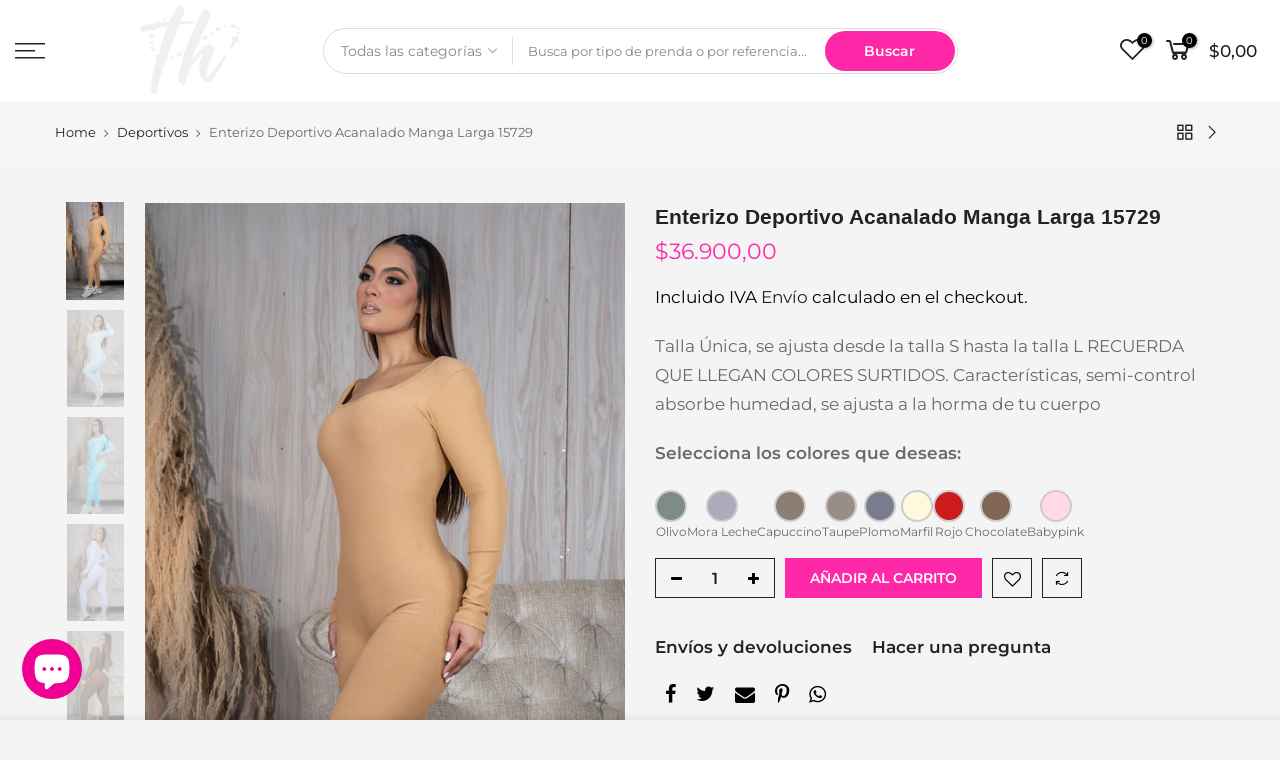

--- FILE ---
content_type: text/html; charset=utf-8
request_url: https://www.thmodafemenina.com/collections/deportivos/products/enterizo-deportivo-acanalado-15729
body_size: 38245
content:
<!doctype html>
<html class="no-js" lang="es">
<head>
  <meta charset="utf-8">
  <meta name="viewport" content="width=device-width, initial-scale=1, shrink-to-fit=no, user-scalable=no">
  <meta name="theme-color" content="#ff28a8">
  <meta name="format-detection" content="telephone=no">
  <link rel="canonical" href="https://www.thmodafemenina.com/products/enterizo-deportivo-acanalado-15729">
  <link rel="prefetch" as="document" href="https://www.thmodafemenina.com">
  <link rel="dns-prefetch" href="https://cdn.shopify.com" crossorigin>
  <link rel="preconnect" href="https://cdn.shopify.com" crossorigin>
  <link rel="preconnect" href="https://monorail-edge.shopifysvc.com">
<link rel="dns-prefetch" href="https://fonts.shopifycdn.com" crossorigin>
    <link rel="preconnect" href="https://fonts.shopify.com" crossorigin>
    <link rel="preload" as="font" href="//www.thmodafemenina.com/cdn/fonts/montserrat/montserrat_n7.3c434e22befd5c18a6b4afadb1e3d77c128c7939.woff2" type="font/woff2" crossorigin>
    <link rel="preload" as="font" href="//www.thmodafemenina.com/cdn/fonts/montserrat/montserrat_n5.07ef3781d9c78c8b93c98419da7ad4fbeebb6635.woff2" type="font/woff2" crossorigin>
    <link rel="preload" as="font" href="//www.thmodafemenina.com/cdn/fonts/montserrat/montserrat_n7.3c434e22befd5c18a6b4afadb1e3d77c128c7939.woff2" type="font/woff2" crossorigin><link rel="preload" as="style" href="//www.thmodafemenina.com/cdn/shop/t/2/assets/pre_theme.min.css?v=45867039683432813351641267978">
  <link rel="preload" as="style" href="//www.thmodafemenina.com/cdn/shop/t/2/assets/theme.css?enable_css_minification=1&v=15228284917002388961762287158"><title>Enterizo Deportivo Acanalado Manga Larga 15729 &ndash; thmodafemenina</title><meta name="description" content="Talla Única, se ajusta desde la talla S hasta la talla L RECUERDA QUE LLEGAN COLORES SURTIDOS. Características, semi-control absorbe humedad, se ajusta a la horma de tu cuerpo"><link rel="shortcut icon" type="image/png" href="//www.thmodafemenina.com/cdn/shop/files/logo_th_fuccia_32x.png?v=1714158138"><link rel="apple-touch-icon-precomposed" type="image/png" sizes="152x152" href="//www.thmodafemenina.com/cdn/shop/files/logo_th_fuccia_152x.png?v=1714158138"><!-- social-meta-tags.liquid --><meta name="keywords" content="Enterizo Deportivo Acanalado Manga Larga 15729,thmodafemenina,www.thmodafemenina.com"/><meta name="author" content="TH Moda Femenina"><meta property="og:site_name" content="thmodafemenina">
<meta property="og:url" content="https://www.thmodafemenina.com/products/enterizo-deportivo-acanalado-15729">
<meta property="og:title" content="Enterizo Deportivo Acanalado Manga Larga 15729">
<meta property="og:type" content="og:product">
<meta property="og:description" content="Talla Única, se ajusta desde la talla S hasta la talla L RECUERDA QUE LLEGAN COLORES SURTIDOS. Características, semi-control absorbe humedad, se ajusta a la horma de tu cuerpo"><meta property="product:price:amount" content="36.900,00">
  <meta property="product:price:amount" content="COP"><meta property="og:image" content="http://www.thmodafemenina.com/cdn/shop/files/Deportivo-15729-3w_1200x1200.jpg?v=1754327669"><meta property="og:image" content="http://www.thmodafemenina.com/cdn/shop/files/Deportivo-15729-11w_1200x1200.jpg?v=1754327669"><meta property="og:image" content="http://www.thmodafemenina.com/cdn/shop/files/Deportivo-15729-6w_1200x1200.jpg?v=1754327669"><meta property="og:image:secure_url" content="https://www.thmodafemenina.com/cdn/shop/files/Deportivo-15729-3w_1200x1200.jpg?v=1754327669"><meta property="og:image:secure_url" content="https://www.thmodafemenina.com/cdn/shop/files/Deportivo-15729-11w_1200x1200.jpg?v=1754327669"><meta property="og:image:secure_url" content="https://www.thmodafemenina.com/cdn/shop/files/Deportivo-15729-6w_1200x1200.jpg?v=1754327669"><meta name="twitter:card" content="summary_large_image">
<meta name="twitter:title" content="Enterizo Deportivo Acanalado Manga Larga 15729">
<meta name="twitter:description" content="Talla Única, se ajusta desde la talla S hasta la talla L RECUERDA QUE LLEGAN COLORES SURTIDOS. Características, semi-control absorbe humedad, se ajusta a la horma de tu cuerpo">
<link href="//www.thmodafemenina.com/cdn/shop/t/2/assets/pre_theme.min.css?v=45867039683432813351641267978" rel="stylesheet" type="text/css" media="all" /><link rel="preload" as="script" href="//www.thmodafemenina.com/cdn/shop/t/2/assets/lazysizes.min.js?v=69261028471810094311641267966">
<link rel="preload" as="script" href="//www.thmodafemenina.com/cdn/shop/t/2/assets/nt_vendor2.min.js?v=42422918620433123951641267973">
<script>document.documentElement.className = document.documentElement.className.replace('no-js', 'yes-js');const t_name = "product",designMode = false,t_cartCount = 0,ThemeNameT4='kalles',ThemeNameT42='ThemeIdT4Kalles',themeIDt4 = 122101137545,ck_hostname = 'kalles-niche-none',ThemeIdT4 = "true",SopEmlT4="info@thmodafemenina.com",ThemePuT4 = '#purchase_codet4',t_shop_currency = "COP", t_moneyFormat = "\u003cspan class=money\u003e${{amount_with_comma_separator}}\u003c\/span\u003e", t_cart_url = "\/cart",t_cartadd_url = "\/cart\/add",t_cartchange_url = "\/cart\/change", pr_re_url = "\/recommendations\/products"; try {var T4AgentNT = (navigator.userAgent.indexOf('Chrome-Lighthouse') == -1)}catch(err){var T4AgentNT = true} function onloadt4relcss(_this) {_this.onload=null;if(T4AgentNT){_this.rel='stylesheet'}} (function () {window.onpageshow = function() {if (performance.navigation.type === 2) {document.dispatchEvent(new CustomEvent('cart:refresh'))} }; })();
var T4stt_str = { 
  "PleaseChoosePrOptions":"Seleccione alguna opcione en el  producto antes de agregar este producto a su carrito.", 
  "will_not_ship":"No se enviará hasta  \u003cspan class=\"jsnt\"\u003e{{date}}\u003c\/span\u003e",
  "will_stock_after":"Estará en stock después de \u003cspan class = \"jsnt\"\u003e {{date}} \u003c\/span\u003e",
  "replace_item_atc":"Remplazar Articulo",
  "replace_item_pre":"Remplazar Articulo",
  "added_to_cart": "El producto se agregó con éxito a su carrito.",
  "view_cart": "Ver carrito",
  "continue_shopping": "Seguir comprando",
  "save_js":"-[sale]%","bannerCountdown":"%D Días %H:%M:%S",
  "prItemCountdown":"%D Días %H:%M:%S",
  "countdown_days":"días",
  "countdown_hours":"hr",
  "countdown_mins":"min",
  "countdown_sec":"sc",
  "multiple_rates": "Encontramos  [number_of_rates] tarifas de envío disponibles para  [address] starting at [rate].",
  "one_rate": "Encontramos una tarifa de envío disponible para  [address].",
  "no_rates": "Lo sentimos, no enviamos a este destino.",
  "rate_value": "[rate_title] a [rate]",
  "agree_checkout": "Debe aceptar los términos y condiciones de venta para pagar.",
  "added_text_cp":"Comparar Productos"
};
</script>
<link rel="preload" href="//www.thmodafemenina.com/cdn/shop/t/2/assets/style.min.css?v=136211910426554689041641267988" as="style" onload="onloadt4relcss(this)"><link href="//www.thmodafemenina.com/cdn/shop/t/2/assets/theme.css?enable_css_minification=1&amp;v=15228284917002388961762287158" rel="stylesheet" type="text/css" media="all" /><link id="sett_clt4" rel="preload" href="//www.thmodafemenina.com/cdn/shop/t/2/assets/sett_cl.css?enable_css_minification=1&v=139205445576266061711677689969" as="style" onload="onloadt4relcss(this)"><link rel="preload" as="style" href="//www.thmodafemenina.com/cdn/shop/t/2/assets/custom.css?enable_css_minification=1&v=131677255845890562231667961539"><link href="//www.thmodafemenina.com/cdn/shop/t/2/assets/custom.css?enable_css_minification=1&amp;v=131677255845890562231667961539" rel="stylesheet" type="text/css" media="all" /><link rel="preload" href="//www.thmodafemenina.com/cdn/shop/t/2/assets/line-awesome.min.css?v=36930450349382045261641267968" as="style" onload="onloadt4relcss(this)">
<script id="js_lzt4" src="//www.thmodafemenina.com/cdn/shop/t/2/assets/lazysizes.min.js?v=69261028471810094311641267966" defer="defer"></script>
<script src="//www.thmodafemenina.com/cdn/shop/t/2/assets/nt_vendor2.min.js?v=42422918620433123951641267973" defer="defer" id="js_ntt4"
  data-theme='//www.thmodafemenina.com/cdn/shop/t/2/assets/nt_theme.min.js?v=25734958287274646971641267973'
  data-stt='//www.thmodafemenina.com/cdn/shop/t/2/assets/nt_settings.js?enable_js_minification=1&v=63051609225802180621734117808'
  data-cat='//www.thmodafemenina.com/cdn/shop/t/2/assets/cat.min.js?v=122579638177445080711641267948' 
  data-sw='//www.thmodafemenina.com/cdn/shop/t/2/assets/swatch.min.js?v=8804724185298687101641267989'
  data-prjs='//www.thmodafemenina.com/cdn/shop/t/2/assets/produc.min.js?v=66856717831304081821641267978' 
  data-mail='//www.thmodafemenina.com/cdn/shop/t/2/assets/platform_mail.min.js?v=120104920183136925081641267977'
  data-my='//www.thmodafemenina.com/cdn/shop/t/2/assets/my.js?v=111603181540343972631641267970' data-cusp='https://cdn.shopify.com/s/javascripts/currencies.js' data-cur='//www.thmodafemenina.com/cdn/shop/t/2/assets/nt_currencies.min.js?v=150676962577186337141641267971' data-mdl='//www.thmodafemenina.com/cdn/shop/t/2/assets/module.min.js?v=72712877271928395091641267970'
  data-map='//www.thmodafemenina.com/cdn/shop/t/2/assets/maplace.min.js?v=123640464312137447171641267969'
  data-time='//www.thmodafemenina.com/cdn/shop/t/2/assets/spacetime.min.js?v=2378'
  data-ins='//www.thmodafemenina.com/cdn/shop/t/2/assets/nt_instagram.min.js?v=67982783334426809631641267972'
  data-user='//www.thmodafemenina.com/cdn/shop/t/2/assets/interactable.min.js?v=131343888243074368221641267959'
  data-add='//www.thmodafemenina.com/cdn/shop/t/2/assets/my.js?v=111603181540343972631641267970'
  data-klaviyo='//www.klaviyo.com/media/js/public/klaviyo_subscribe.js'
  data-font='iconKalles , fakalles , Pe-icon-7-stroke , Font Awesome 5 Free:n9'
  data-fm=''
  data-spcmn='//www.thmodafemenina.com/cdn/shopifycloud/storefront/assets/themes_support/shopify_common-5f594365.js'
  data-cust='//www.thmodafemenina.com/cdn/shop/t/2/assets/customerclnt.min.js?v=3252781937110261681641267951'
  data-cusjs='none'
  data-desadm='//www.thmodafemenina.com/cdn/shop/t/2/assets/des_adm.min.js?v=34508982287425259161641267952'
  data-otherryv='//www.thmodafemenina.com/cdn/shop/t/2/assets/reviewOther.js?enable_js_minification=1&v=72029929378534401331641267985'></script><script>window.performance && window.performance.mark && window.performance.mark('shopify.content_for_header.start');</script><meta name="google-site-verification" content="ewOCNjJbMt4WjE7BFBCSXoD-AUGMFw8ZbdKM4LO8LvA">
<meta name="facebook-domain-verification" content="reb8d6vd0xtblnxxsvz1uc4vb44s4k">
<meta id="shopify-digital-wallet" name="shopify-digital-wallet" content="/55932223625/digital_wallets/dialog">
<link rel="alternate" type="application/json+oembed" href="https://www.thmodafemenina.com/products/enterizo-deportivo-acanalado-15729.oembed">
<script async="async" src="/checkouts/internal/preloads.js?locale=es-CO"></script>
<script id="shopify-features" type="application/json">{"accessToken":"84cec723ffd605f5370e8cd2ecd3a44b","betas":["rich-media-storefront-analytics"],"domain":"www.thmodafemenina.com","predictiveSearch":true,"shopId":55932223625,"locale":"es"}</script>
<script>var Shopify = Shopify || {};
Shopify.shop = "thmodafemenina.myshopify.com";
Shopify.locale = "es";
Shopify.currency = {"active":"COP","rate":"1.0"};
Shopify.country = "CO";
Shopify.theme = {"name":"Kalles 2.7.4","id":122101137545,"schema_name":"Kalles","schema_version":"2.7.3","theme_store_id":null,"role":"main"};
Shopify.theme.handle = "null";
Shopify.theme.style = {"id":null,"handle":null};
Shopify.cdnHost = "www.thmodafemenina.com/cdn";
Shopify.routes = Shopify.routes || {};
Shopify.routes.root = "/";</script>
<script type="module">!function(o){(o.Shopify=o.Shopify||{}).modules=!0}(window);</script>
<script>!function(o){function n(){var o=[];function n(){o.push(Array.prototype.slice.apply(arguments))}return n.q=o,n}var t=o.Shopify=o.Shopify||{};t.loadFeatures=n(),t.autoloadFeatures=n()}(window);</script>
<script id="shop-js-analytics" type="application/json">{"pageType":"product"}</script>
<script defer="defer" async type="module" src="//www.thmodafemenina.com/cdn/shopifycloud/shop-js/modules/v2/client.init-shop-cart-sync_BauuRneq.es.esm.js"></script>
<script defer="defer" async type="module" src="//www.thmodafemenina.com/cdn/shopifycloud/shop-js/modules/v2/chunk.common_JQpvZAPo.esm.js"></script>
<script defer="defer" async type="module" src="//www.thmodafemenina.com/cdn/shopifycloud/shop-js/modules/v2/chunk.modal_Cc_JA9bg.esm.js"></script>
<script type="module">
  await import("//www.thmodafemenina.com/cdn/shopifycloud/shop-js/modules/v2/client.init-shop-cart-sync_BauuRneq.es.esm.js");
await import("//www.thmodafemenina.com/cdn/shopifycloud/shop-js/modules/v2/chunk.common_JQpvZAPo.esm.js");
await import("//www.thmodafemenina.com/cdn/shopifycloud/shop-js/modules/v2/chunk.modal_Cc_JA9bg.esm.js");

  window.Shopify.SignInWithShop?.initShopCartSync?.({"fedCMEnabled":true,"windoidEnabled":true});

</script>
<script>(function() {
  var isLoaded = false;
  function asyncLoad() {
    if (isLoaded) return;
    isLoaded = true;
    var urls = ["https:\/\/cdn.nfcube.com\/instafeed-d0332345b33d774552914f2cddf0abec.js?shop=thmodafemenina.myshopify.com"];
    for (var i = 0; i < urls.length; i++) {
      var s = document.createElement('script');
      s.type = 'text/javascript';
      s.async = true;
      s.src = urls[i];
      var x = document.getElementsByTagName('script')[0];
      x.parentNode.insertBefore(s, x);
    }
  };
  if(window.attachEvent) {
    window.attachEvent('onload', asyncLoad);
  } else {
    window.addEventListener('load', asyncLoad, false);
  }
})();</script>
<script id="__st">var __st={"a":55932223625,"offset":-18000,"reqid":"efee7efe-76af-49cb-8623-2e17741e963d-1769661584","pageurl":"www.thmodafemenina.com\/collections\/deportivos\/products\/enterizo-deportivo-acanalado-15729","u":"d9561deb1bbf","p":"product","rtyp":"product","rid":7257517326473};</script>
<script>window.ShopifyPaypalV4VisibilityTracking = true;</script>
<script id="captcha-bootstrap">!function(){'use strict';const t='contact',e='account',n='new_comment',o=[[t,t],['blogs',n],['comments',n],[t,'customer']],c=[[e,'customer_login'],[e,'guest_login'],[e,'recover_customer_password'],[e,'create_customer']],r=t=>t.map((([t,e])=>`form[action*='/${t}']:not([data-nocaptcha='true']) input[name='form_type'][value='${e}']`)).join(','),a=t=>()=>t?[...document.querySelectorAll(t)].map((t=>t.form)):[];function s(){const t=[...o],e=r(t);return a(e)}const i='password',u='form_key',d=['recaptcha-v3-token','g-recaptcha-response','h-captcha-response',i],f=()=>{try{return window.sessionStorage}catch{return}},m='__shopify_v',_=t=>t.elements[u];function p(t,e,n=!1){try{const o=window.sessionStorage,c=JSON.parse(o.getItem(e)),{data:r}=function(t){const{data:e,action:n}=t;return t[m]||n?{data:e,action:n}:{data:t,action:n}}(c);for(const[e,n]of Object.entries(r))t.elements[e]&&(t.elements[e].value=n);n&&o.removeItem(e)}catch(o){console.error('form repopulation failed',{error:o})}}const l='form_type',E='cptcha';function T(t){t.dataset[E]=!0}const w=window,h=w.document,L='Shopify',v='ce_forms',y='captcha';let A=!1;((t,e)=>{const n=(g='f06e6c50-85a8-45c8-87d0-21a2b65856fe',I='https://cdn.shopify.com/shopifycloud/storefront-forms-hcaptcha/ce_storefront_forms_captcha_hcaptcha.v1.5.2.iife.js',D={infoText:'Protegido por hCaptcha',privacyText:'Privacidad',termsText:'Términos'},(t,e,n)=>{const o=w[L][v],c=o.bindForm;if(c)return c(t,g,e,D).then(n);var r;o.q.push([[t,g,e,D],n]),r=I,A||(h.body.append(Object.assign(h.createElement('script'),{id:'captcha-provider',async:!0,src:r})),A=!0)});var g,I,D;w[L]=w[L]||{},w[L][v]=w[L][v]||{},w[L][v].q=[],w[L][y]=w[L][y]||{},w[L][y].protect=function(t,e){n(t,void 0,e),T(t)},Object.freeze(w[L][y]),function(t,e,n,w,h,L){const[v,y,A,g]=function(t,e,n){const i=e?o:[],u=t?c:[],d=[...i,...u],f=r(d),m=r(i),_=r(d.filter((([t,e])=>n.includes(e))));return[a(f),a(m),a(_),s()]}(w,h,L),I=t=>{const e=t.target;return e instanceof HTMLFormElement?e:e&&e.form},D=t=>v().includes(t);t.addEventListener('submit',(t=>{const e=I(t);if(!e)return;const n=D(e)&&!e.dataset.hcaptchaBound&&!e.dataset.recaptchaBound,o=_(e),c=g().includes(e)&&(!o||!o.value);(n||c)&&t.preventDefault(),c&&!n&&(function(t){try{if(!f())return;!function(t){const e=f();if(!e)return;const n=_(t);if(!n)return;const o=n.value;o&&e.removeItem(o)}(t);const e=Array.from(Array(32),(()=>Math.random().toString(36)[2])).join('');!function(t,e){_(t)||t.append(Object.assign(document.createElement('input'),{type:'hidden',name:u})),t.elements[u].value=e}(t,e),function(t,e){const n=f();if(!n)return;const o=[...t.querySelectorAll(`input[type='${i}']`)].map((({name:t})=>t)),c=[...d,...o],r={};for(const[a,s]of new FormData(t).entries())c.includes(a)||(r[a]=s);n.setItem(e,JSON.stringify({[m]:1,action:t.action,data:r}))}(t,e)}catch(e){console.error('failed to persist form',e)}}(e),e.submit())}));const S=(t,e)=>{t&&!t.dataset[E]&&(n(t,e.some((e=>e===t))),T(t))};for(const o of['focusin','change'])t.addEventListener(o,(t=>{const e=I(t);D(e)&&S(e,y())}));const B=e.get('form_key'),M=e.get(l),P=B&&M;t.addEventListener('DOMContentLoaded',(()=>{const t=y();if(P)for(const e of t)e.elements[l].value===M&&p(e,B);[...new Set([...A(),...v().filter((t=>'true'===t.dataset.shopifyCaptcha))])].forEach((e=>S(e,t)))}))}(h,new URLSearchParams(w.location.search),n,t,e,['guest_login'])})(!0,!0)}();</script>
<script integrity="sha256-4kQ18oKyAcykRKYeNunJcIwy7WH5gtpwJnB7kiuLZ1E=" data-source-attribution="shopify.loadfeatures" defer="defer" src="//www.thmodafemenina.com/cdn/shopifycloud/storefront/assets/storefront/load_feature-a0a9edcb.js" crossorigin="anonymous"></script>
<script data-source-attribution="shopify.dynamic_checkout.dynamic.init">var Shopify=Shopify||{};Shopify.PaymentButton=Shopify.PaymentButton||{isStorefrontPortableWallets:!0,init:function(){window.Shopify.PaymentButton.init=function(){};var t=document.createElement("script");t.src="https://www.thmodafemenina.com/cdn/shopifycloud/portable-wallets/latest/portable-wallets.es.js",t.type="module",document.head.appendChild(t)}};
</script>
<script data-source-attribution="shopify.dynamic_checkout.buyer_consent">
  function portableWalletsHideBuyerConsent(e){var t=document.getElementById("shopify-buyer-consent"),n=document.getElementById("shopify-subscription-policy-button");t&&n&&(t.classList.add("hidden"),t.setAttribute("aria-hidden","true"),n.removeEventListener("click",e))}function portableWalletsShowBuyerConsent(e){var t=document.getElementById("shopify-buyer-consent"),n=document.getElementById("shopify-subscription-policy-button");t&&n&&(t.classList.remove("hidden"),t.removeAttribute("aria-hidden"),n.addEventListener("click",e))}window.Shopify?.PaymentButton&&(window.Shopify.PaymentButton.hideBuyerConsent=portableWalletsHideBuyerConsent,window.Shopify.PaymentButton.showBuyerConsent=portableWalletsShowBuyerConsent);
</script>
<script data-source-attribution="shopify.dynamic_checkout.cart.bootstrap">document.addEventListener("DOMContentLoaded",(function(){function t(){return document.querySelector("shopify-accelerated-checkout-cart, shopify-accelerated-checkout")}if(t())Shopify.PaymentButton.init();else{new MutationObserver((function(e,n){t()&&(Shopify.PaymentButton.init(),n.disconnect())})).observe(document.body,{childList:!0,subtree:!0})}}));
</script>

<script>window.performance && window.performance.mark && window.performance.mark('shopify.content_for_header.end');</script>
<!-- BEGIN app block: shopify://apps/sami-product-labels/blocks/app-embed-block/b9b44663-5d51-4be1-8104-faedd68da8c5 --><script type="text/javascript">
  window.Samita = window.Samita || {};
  Samita.ProductLabels = Samita.ProductLabels || {};
  Samita.ProductLabels.locale  = {"shop_locale":{"locale":"es","enabled":true,"primary":true,"published":true}};
  Samita.ProductLabels.page = {title : document.title.replaceAll('"', "'"), href : window.location.href, type: "product", page_id: "265583329417"};
  Samita.ProductLabels.dataShop = Samita.ProductLabels.dataShop || {};Samita.ProductLabels.dataShop = {"install":1,"configuration":{"money_format":"<span class=money>${{amount_with_comma_separator}}</span>"},"pricing":{"plan":"FREE","features":{"chose_product_form_collections_tag":false,"design_custom_unlimited_position":false,"design_countdown_timer_label_badge":false,"design_text_hover_label_badge":false,"label_display_product_page_first_image":false,"choose_product_variants":false,"conditions_specific_products":20,"conditions_include_exclude_product_tag":false,"conditions_inventory_status":false,"conditions_sale_products":false,"conditions_customer_tag":false,"conditions_products_created_published":false,"conditions_set_visibility_date_time":false,"images_samples":{"collections":["free_labels","custom","suggestions_for_you","all"]},"badges_labels_conditions":{"fields":["ALL","PRODUCTS"]}}},"settings":{"notUseSearchFileApp":true,"general":{"maximum_condition":"3"},"watermark":true,"done_fix_offer":true,"translations":{"default":{"Days":"d","Hours":"h","Minutes":"m","Seconds":"s"}}},"url":"thmodafemenina.myshopify.com","api_url":"","app_url":"https://label.samita.io/"};Samita.ProductLabels.dataShop.configuration.money_format = "\u003cspan class=money\u003e${{amount_with_comma_separator}}\u003c\/span\u003e";if (typeof Shopify!= "undefined" && Shopify?.theme?.role != "main") {Samita.ProductLabels.dataShop.settings.notUseSearchFileApp = false;}
  Samita.ProductLabels.theme_id =null;
  Samita.ProductLabels.products = Samita.ProductLabels.products || [];Samita.ProductLabels.product ={"id":7257517326473,"title":"Enterizo Deportivo Acanalado Manga Larga 15729","handle":"enterizo-deportivo-acanalado-15729","description":"\u003cp style=\"text-align: left;\"\u003e\u003cspan\u003eTalla Única, se ajusta desde la talla S hasta la talla L\u003c\/span\u003e\u003c\/p\u003e\n\u003cp\u003e\u003cstrong\u003eRECUERDA QUE LLEGAN COLORES SURTIDOS.\u003c\/strong\u003e\u003c\/p\u003e\n\u003cp\u003e\u003cspan\u003eCaracterísticas, semi-control\u003c\/span\u003e\u003c\/p\u003e\n\u003cp\u003e\u003cspan\u003eabsorbe humedad, se ajusta a la horma de tu cuerpo\u003c\/span\u003e\u003c\/p\u003e","published_at":"2025-11-27T16:54:40-05:00","created_at":"2023-09-29T10:18:12-05:00","vendor":"th Mujer","type":"Deportivo","tags":["basicos","deportivos","enterizos","Manga larga"],"price":3690000,"price_min":3690000,"price_max":3690000,"available":true,"price_varies":false,"compare_at_price":null,"compare_at_price_min":0,"compare_at_price_max":0,"compare_at_price_varies":false,"variants":[{"id":41400335007881,"title":"Default Title","option1":"Default Title","option2":null,"option3":null,"sku":"15729","requires_shipping":true,"taxable":false,"featured_image":null,"available":true,"name":"Enterizo Deportivo Acanalado Manga Larga 15729","public_title":null,"options":["Default Title"],"price":3690000,"weight":350,"compare_at_price":null,"inventory_management":"shopify","barcode":null,"requires_selling_plan":false,"selling_plan_allocations":[]}],"images":["\/\/www.thmodafemenina.com\/cdn\/shop\/files\/Deportivo-15729-3w.jpg?v=1754327669","\/\/www.thmodafemenina.com\/cdn\/shop\/files\/Deportivo-15729-11w.jpg?v=1754327669","\/\/www.thmodafemenina.com\/cdn\/shop\/files\/Deportivo-15729-6w.jpg?v=1754327669","\/\/www.thmodafemenina.com\/cdn\/shop\/files\/Deportivo-15729-7w.jpg?v=1754327669","\/\/www.thmodafemenina.com\/cdn\/shop\/files\/Deportivo-15729-5w.jpg?v=1754327669","\/\/www.thmodafemenina.com\/cdn\/shop\/files\/deportivo-15729-1w.jpg?v=1754327669","\/\/www.thmodafemenina.com\/cdn\/shop\/files\/Deportivo-15729-9w.jpg?v=1754327669","\/\/www.thmodafemenina.com\/cdn\/shop\/files\/Deportivo-15729-10w.jpg?v=1754327669","\/\/www.thmodafemenina.com\/cdn\/shop\/files\/Deportivo-15729-12w.jpg?v=1754327669","\/\/www.thmodafemenina.com\/cdn\/shop\/files\/Deportivo-15729-4w.jpg?v=1754327669","\/\/www.thmodafemenina.com\/cdn\/shop\/files\/deportivo-15729-2w.jpg?v=1754327669"],"featured_image":"\/\/www.thmodafemenina.com\/cdn\/shop\/files\/Deportivo-15729-3w.jpg?v=1754327669","options":["Title"],"media":[{"alt":null,"id":28105030795401,"position":1,"preview_image":{"aspect_ratio":0.563,"height":2560,"width":1440,"src":"\/\/www.thmodafemenina.com\/cdn\/shop\/files\/Deportivo-15729-3w.jpg?v=1754327669"},"aspect_ratio":0.563,"height":2560,"media_type":"image","src":"\/\/www.thmodafemenina.com\/cdn\/shop\/files\/Deportivo-15729-3w.jpg?v=1754327669","width":1440},{"alt":null,"id":28105030533257,"position":2,"preview_image":{"aspect_ratio":0.563,"height":2560,"width":1440,"src":"\/\/www.thmodafemenina.com\/cdn\/shop\/files\/Deportivo-15729-11w.jpg?v=1754327669"},"aspect_ratio":0.563,"height":2560,"media_type":"image","src":"\/\/www.thmodafemenina.com\/cdn\/shop\/files\/Deportivo-15729-11w.jpg?v=1754327669","width":1440},{"alt":null,"id":28105030697097,"position":3,"preview_image":{"aspect_ratio":0.563,"height":2560,"width":1440,"src":"\/\/www.thmodafemenina.com\/cdn\/shop\/files\/Deportivo-15729-6w.jpg?v=1754327669"},"aspect_ratio":0.563,"height":2560,"media_type":"image","src":"\/\/www.thmodafemenina.com\/cdn\/shop\/files\/Deportivo-15729-6w.jpg?v=1754327669","width":1440},{"alt":null,"id":28105030664329,"position":4,"preview_image":{"aspect_ratio":0.563,"height":2560,"width":1440,"src":"\/\/www.thmodafemenina.com\/cdn\/shop\/files\/Deportivo-15729-7w.jpg?v=1754327669"},"aspect_ratio":0.563,"height":2560,"media_type":"image","src":"\/\/www.thmodafemenina.com\/cdn\/shop\/files\/Deportivo-15729-7w.jpg?v=1754327669","width":1440},{"alt":null,"id":28105030729865,"position":5,"preview_image":{"aspect_ratio":0.563,"height":2560,"width":1440,"src":"\/\/www.thmodafemenina.com\/cdn\/shop\/files\/Deportivo-15729-5w.jpg?v=1754327669"},"aspect_ratio":0.563,"height":2560,"media_type":"image","src":"\/\/www.thmodafemenina.com\/cdn\/shop\/files\/Deportivo-15729-5w.jpg?v=1754327669","width":1440},{"alt":null,"id":27257094406281,"position":6,"preview_image":{"aspect_ratio":0.563,"height":2560,"width":1440,"src":"\/\/www.thmodafemenina.com\/cdn\/shop\/files\/deportivo-15729-1w.jpg?v=1754327669"},"aspect_ratio":0.563,"height":2560,"media_type":"image","src":"\/\/www.thmodafemenina.com\/cdn\/shop\/files\/deportivo-15729-1w.jpg?v=1754327669","width":1440},{"alt":null,"id":28105030598793,"position":7,"preview_image":{"aspect_ratio":0.563,"height":2560,"width":1440,"src":"\/\/www.thmodafemenina.com\/cdn\/shop\/files\/Deportivo-15729-9w.jpg?v=1754327669"},"aspect_ratio":0.563,"height":2560,"media_type":"image","src":"\/\/www.thmodafemenina.com\/cdn\/shop\/files\/Deportivo-15729-9w.jpg?v=1754327669","width":1440},{"alt":null,"id":28105030566025,"position":8,"preview_image":{"aspect_ratio":0.563,"height":2560,"width":1440,"src":"\/\/www.thmodafemenina.com\/cdn\/shop\/files\/Deportivo-15729-10w.jpg?v=1754327669"},"aspect_ratio":0.563,"height":2560,"media_type":"image","src":"\/\/www.thmodafemenina.com\/cdn\/shop\/files\/Deportivo-15729-10w.jpg?v=1754327669","width":1440},{"alt":null,"id":28105030500489,"position":9,"preview_image":{"aspect_ratio":0.563,"height":2560,"width":1440,"src":"\/\/www.thmodafemenina.com\/cdn\/shop\/files\/Deportivo-15729-12w.jpg?v=1754327669"},"aspect_ratio":0.563,"height":2560,"media_type":"image","src":"\/\/www.thmodafemenina.com\/cdn\/shop\/files\/Deportivo-15729-12w.jpg?v=1754327669","width":1440},{"alt":null,"id":28105030762633,"position":10,"preview_image":{"aspect_ratio":0.563,"height":2560,"width":1440,"src":"\/\/www.thmodafemenina.com\/cdn\/shop\/files\/Deportivo-15729-4w.jpg?v=1754327669"},"aspect_ratio":0.563,"height":2560,"media_type":"image","src":"\/\/www.thmodafemenina.com\/cdn\/shop\/files\/Deportivo-15729-4w.jpg?v=1754327669","width":1440},{"alt":null,"id":27257094373513,"position":11,"preview_image":{"aspect_ratio":0.563,"height":2560,"width":1440,"src":"\/\/www.thmodafemenina.com\/cdn\/shop\/files\/deportivo-15729-2w.jpg?v=1754327669"},"aspect_ratio":0.563,"height":2560,"media_type":"image","src":"\/\/www.thmodafemenina.com\/cdn\/shop\/files\/deportivo-15729-2w.jpg?v=1754327669","width":1440}],"requires_selling_plan":false,"selling_plan_groups":[],"content":"\u003cp style=\"text-align: left;\"\u003e\u003cspan\u003eTalla Única, se ajusta desde la talla S hasta la talla L\u003c\/span\u003e\u003c\/p\u003e\n\u003cp\u003e\u003cstrong\u003eRECUERDA QUE LLEGAN COLORES SURTIDOS.\u003c\/strong\u003e\u003c\/p\u003e\n\u003cp\u003e\u003cspan\u003eCaracterísticas, semi-control\u003c\/span\u003e\u003c\/p\u003e\n\u003cp\u003e\u003cspan\u003eabsorbe humedad, se ajusta a la horma de tu cuerpo\u003c\/span\u003e\u003c\/p\u003e"};
    Samita.ProductLabels.product.collections =[265583329417,266365042825];
    Samita.ProductLabels.product.metafields = {};
    Samita.ProductLabels.product.variants = [{
          "id":41400335007881,
          "title":"Default Title",
          "name":null,
          "compare_at_price":null,
          "price":3690000,
          "available":true,
          "weight":350,
          "sku":"15729",
          "inventory_quantity":9,
          "metafields":{}
        }];if (Samita?.ProductLabels?.theme?.selectors) {
    Samita.ProductLabels.settings = {
      selectors: Samita?.ProductLabels?.theme?.selectors,
      integrateApps: Samita?.ProductLabels?.theme?.integrateApps,
      condition: Samita?.ProductLabels?.theme?.condition,
      timeOut: Samita?.ProductLabels?.theme?.timeOut,
    }
  } else {
    Samita.ProductLabels.settings = {
      "selectors": {
          "product": {
              "elementSelectors": [".product-top",".Product",".product-detail",".product-page-container","#ProductSection-product-template",".product",".product-main",".grid",".grid.product-single","#__pf",".gfqv-product-wrapper",".ga-product",".t4s-container",".gCartItem, .flexRow.noGutter, .cart__row, .line-item, .cart-item, .cart-row, .CartItem, .cart-line-item, .cart-table tbody tr, .container-indent table tbody tr"],
              "elementNotSelectors": [".mini-cart__recommendations-list"],
              "notShowCustomBlocks": ".variant-swatch__item",
              "link": "[samitaPL-product-link], a[href*=\"/products/\"]:not(.logo-bar__link,.site-nav__link,.mobile-nav__link,.hero__sidebyside-image-link,.announcement-link)",
              "signal": "[data-product-handle], [data-product-id]",
              "notSignal": ":not([data-section-id=\"product-recommendations\"],[data-section-type=\"product-recommendations\"],#product-area,#looxReviews)",
              "priceSelectors": [".product-option .cvc-money","#ProductPrice-product-template",".product-block--price",".price-list","#ProductPrice",".product-price",".product__price—reg","#productPrice-product-template",".product__current-price",".product-thumb-caption-price-current",".product-item-caption-price-current",".grid-product__price,.product__price","span.price","span.product-price",".productitem--price",".product-pricing","div.price","span.money",".product-item__price",".product-list-item-price","p.price",".product-meta__prices","div.product-price","span#price",".price.money","h3.price","a.price",".price-area",".product-item-price",".pricearea",".collectionGrid .collectionBlock-info > p","#ComparePrice",".product--price-wrapper",".product-page--price-wrapper",".color--shop-accent.font-size--s.t--meta.f--main",".ComparePrice",".ProductPrice",".prodThumb .title span:last-child",".price",".product-single__price-product-template",".product-info-price",".price-money",".prod-price","#price-field",".product-grid--price",".prices,.pricing","#product-price",".money-styling",".compare-at-price",".product-item--price",".card__price",".product-card__price",".product-price__price",".product-item__price-wrapper",".product-single__price",".grid-product__price-wrap","a.grid-link p.grid-link__meta",".product__prices","#comparePrice-product-template","dl[class*=\"price\"]","div[class*=\"price\"]",".gl-card-pricing",".ga-product_price-container"],
              "titleSelectors": [".prod-title",".product-block--title",".product-info__title",".product-thumbnail__title",".product-card__title","div.product__title",".card__heading.h5",".cart-item__name.h4",".spf-product-card__title.h4",".gl-card-title",".ga-product_title"],
              "imageSelectors": ["img.rimage__image",".grid_img",".imgWrapper > img",".gitem-img",".card__media img",".image__inner img",".snize-thumbnail",".zoomImg",".spf-product-card__image",".boost-pfs-filter-product-item-main-image",".pwzrswiper-slide > img",".product__image-wrapper img",".grid__image-ratio",".product__media img",".AspectRatio > img",".rimage-wrapper > img",".ProductItem__Image",".img-wrapper img",".product-card__image-wrapper > .product-card__image",".ga-products_image img",".image__container",".image-wrap .grid-product__image",".boost-sd__product-image img",".box-ratio > img",".image-cell img.card__image","img[src*=\"cdn.shopify.com\"][src*=\"/products/\"]","img[srcset*=\"cdn.shopify.com\"][srcset*=\"/products/\"]","img[data-srcset*=\"cdn.shopify.com\"][data-srcset*=\"/products/\"]","img[data-src*=\"cdn.shopify.com\"][data-src*=\"/products/\"]","img[srcset*=\"cdn.shopify.com\"][src*=\"no-image\"]",".product-card__image > img",".product-image-main .image-wrap",".grid-product__image",".media > img","img[srcset*=\"cdn/shop/products/\"]","[data-bgset*=\"cdn.shopify.com\"][data-bgset*=\"/products/\"]","img[src*=\"cdn.shopify.com\"][src*=\"no-image\"]","img[src*=\"cdn/shop/products/\"]",".ga-product_image",".gfqv-product-image"],
              "media": ".card__inner,.spf-product-card__inner",
              "soldOutBadge": ".tag.tag--rectangle, .grid-product__tag--sold-out",
              "paymentButton": ".shopify-payment-button, .product-form--smart-payment-buttons, .lh-wrap-buynow, .wx-checkout-btn",
              "formSelectors": ["form.product-form, form.product_form","form.t4s-form__product",".product-single__form",".shopify-product-form","#shopify-section-product-template form[action*=\"/cart/add\"]","form[action*=\"/cart/add\"]:not(.form-card)",".ga-products-table li.ga-product",".pf-product-form"],
              "variantActivator": ".product__swatches [data-swatch-option], variant-radios input, .swatch__container .swatch__option, .gf_swatches .gf_swatch, .product-form__controls-group-options select, ul.clickyboxes li, .pf-variant-select, ul.swatches-select li, .product-options__value, .form-check-swatch, button.btn.swatch select.product__variant, .pf-container a, button.variant.option, ul.js-product__variant--container li, .variant-input, .product-variant > ul > li, .input--dropdown, .HorizontalList > li, .product-single__swatch__item, .globo-swatch-list ul.value > .select-option, .form-swatch-item, .selector-wrapper select, select.pf-input, ul.swatches-select > li.nt-swatch.swatch_pr_item, ul.gfqv-swatch-values > li, .lh-swatch-select, .swatch-image, .variant-image-swatch, #option-size, .selector-wrapper .replaced, .regular-select-content > .regular-select-item, .radios--input, ul.swatch-view > li > .swatch-selector, .single-option-selector, .swatch-element input, [data-product-option], .single-option-selector__radio, [data-index^=\"option\"], .SizeSwatchList input, .swatch-panda input[type=radio], .swatch input, .swatch-element input[type=radio], select[id*=\"product-select-\"], select[id|=\"product-select-option\"], [id|=\"productSelect-product\"], [id|=\"ProductSelect-option\"], select[id|=\"product-variants-option\"], select[id|=\"sca-qv-product-selected-option\"], select[id*=\"product-variants-\"], select[id|=\"product-selectors-option\"], select[id|=\"variant-listbox-option\"], select[id|=\"id-option\"], select[id|=\"SingleOptionSelector\"], .variant-input-wrap input, [data-action=\"select-value\"]",
              "variant": ".variant-selection__variants, .product-form__variants, .ga-product_variant_select, select[name=\"id\"], input[name=\"id\"], .qview-variants > select, select[name=\"id[]\"]",
              "quantity": ".gInputElement, [name=\"qty\"], [name=\"quantity\"]",
              "quantityWrapper": "#Quantity, input.quantity-selector.quantity-input, [data-quantity-input-wrapper], .product-form__quantity-selector, .product-form__item--quantity, .ProductForm__QuantitySelector, .quantity-product-template, .product-qty, .qty-selection, .product__quantity, .js-qty__num",
              "productAddToCartBtnSelectors": [".product-form__cart-submit",".add-to-cart-btn",".product__add-to-cart-button","#AddToCart--product-template","#addToCart","#AddToCart-product-template","#AddToCart",".add_to_cart",".product-form--atc-button","#AddToCart-product",".AddtoCart","button.btn-addtocart",".product-submit","[name=\"add\"]","[type=\"submit\"]",".product-form__add-button",".product-form--add-to-cart",".btn--add-to-cart",".button-cart",".action-button > .add-to-cart","button.btn--tertiary.add-to-cart",".form-actions > button.button",".gf_add-to-cart",".zend_preorder_submit_btn",".gt_button",".wx-add-cart-btn",".previewer_add-to-cart_btn > button",".qview-btn-addtocart",".ProductForm__AddToCart",".button--addToCart","#AddToCartDesk","[data-pf-type=\"ProductATC\"]"],
              "customAddEl": {"productPageSameLevel": true,"collectionPageSameLevel": true,"cartPageSameLevel": false},
              "cart": {"buttonOpenCartDrawer": "","drawerForm": ".ajax-cart__form, #CartDrawer-Form , #theme-ajax-cart, form[action*=\"/cart\"]:not([action*=\"/cart/add\"]):not([hidden])","form": "body","rowSelectors": ["gCartItem","flexRow.noGutter","cart__row","line-item","cart-item","cart-row","CartItem","cart-line-item","cart-table tbody tr","container-indent table tbody tr"],"price": "td.cart-item__details > div.product-option"},
              "collection": {"positionBadgeImageWrapper": "","positionBadgeTitleWrapper": "","positionBadgePriceWrapper": "","notElClass": ["samitaPL-card-list","cart-items","grid","products","ajax-cart__form","hero__link","collection__page-products","cc-filters-results","footer-sect","collection-grid","card-list","page-width","collection-template","mobile-nav__sublist","product-grid","site-nav__dropdown","search__results","product-recommendations"]},
              "quickView": {"activator": "a.quickview-icon.quickview, .qv-icon, .previewer-button, .sca-qv-button, .product-item__action-button[data-action=\"open-modal\"], .boost-pfs-quickview-btn, .collection-product[data-action=\"show-product\"], button.product-item__quick-shop-button, .product-item__quick-shop-button-wrapper, .open-quick-view, .tt-btn-quickview, .product-item-quick-shop .available, .quickshop-trigger, .productitem--action-trigger:not(.productitem--action-atc), .quick-product__btn, .thumbnail, .quick_shop, a.sca-qv-button, .overlay, .quick-view, .open-quick-view, [data-product-card-link], a[rel=\"quick-view\"], a.quick-buy, div.quickview-button > a, .block-inner a.more-info, .quick-shop-modal-trigger, a.quick-view-btn, a.spo-quick-view, div.quickView-button, a.product__label--quick-shop, span.trigger-quick-view, a.act-quickview-button, a.product-modal, [data-quickshop-full], [data-quickshop-slim], [data-quickshop-trigger]","productForm": ".qv-form, .qview-form, .description-wrapper_content, .wx-product-wrapper, #sca-qv-add-item-form, .product-form, #boost-pfs-quickview-cart-form, .product.preview .shopify-product-form, .product-details__form, .gfqv-product-form, #ModalquickView form#modal_quick_view, .quick-shop-modal form[action*=\"/cart/add\"], #quick-shop-modal form[action*=\"/cart/add\"], .white-popup.quick-view form[action*=\"/cart/add\"], .quick-view form[action*=\"/cart/add\"], [id*=\"QuickShopModal-\"] form[action*=\"/cart/add\"], .quick-shop.active form[action*=\"/cart/add\"], .quick-view-panel form[action*=\"/cart/add\"], .content.product.preview form[action*=\"/cart/add\"], .quickView-wrap form[action*=\"/cart/add\"], .quick-modal form[action*=\"/cart/add\"], #colorbox form[action*=\"/cart/add\"], .product-quick-view form[action*=\"/cart/add\"], .quickform, .modal--quickshop-full, .modal--quickshop form[action*=\"/cart/add\"], .quick-shop-form, .fancybox-inner form[action*=\"/cart/add\"], #quick-view-modal form[action*=\"/cart/add\"], [data-product-modal] form[action*=\"/cart/add\"], .modal--quick-shop.modal--is-active form[action*=\"/cart/add\"]","appVariantActivator": ".previewer_options","appVariantSelector": ".full_info, [data-behavior=\"previewer_link\"]","appButtonClass": ["sca-qv-cartbtn","qview-btn","btn--fill btn--regular"]}
          }
      },
      "integrateApps": ["globo.relatedproduct.loaded","globoFilterQuickviewRenderCompleted","globoFilterRenderSearchCompleted","globoFilterRenderCompleted","collectionUpdate"],
      "timeOut": 250
    }
  }
  Samita.ProductLabels.dataLabels = [];Samita.ProductLabels.dataLabels[51088] = {"51088":{"id":51088,"type":"label","label_configs":{"type":"text","design":{"font":{"size":"21","values":["bold"],"customFont":false,"fontFamily":"Open Sans","fontVariant":"regular","customFontFamily":"Lato","customFontVariant":"400"},"size":{"value":"medium","custom":{"width":"75","height":"75","setCaratWidth":"px","setCaratHeight":"px"}},"text":{"items":[{"lang":"default","content":"10 % dto","textHover":{"addLink":{"url":null,"target_blank":0},"tooltip":null}}]},"color":{"textColor":{"a":1,"b":51,"g":51,"r":51},"borderColor":{"a":1,"b":51,"g":51,"r":51},"backgroundLeft":{"a":1,"b":159,"g":67,"r":221},"backgroundRight":{"a":1,"b":159,"g":67,"r":221}},"image":{"items":[{"item":{"id":19072,"url":"https:\/\/d3g7uyxz2n998u.cloudfront.net\/images\/badges_2st\/boxing_day\/red\/boxing_day_red_0000209.png"},"lang":"default","textHover":{"addLink":{"url":null,"target_blank":0},"tooltip":null}}],"filters":{"sort":"most_relevant","color":"all","style":"outline","category":"free_labels","assetType":"images"}},"shape":"6","border":{"size":"0","style":"solid"},"margin":{"top":"0","left":"0","right":"0","bottom":"0"},"shadow":{"value":"0"},"mobiles":{"font":{"size":{"value":null,"setCaratWidth":"px"}},"size":{"width":null,"height":null,"setCaratWidth":"px","setCaratHeight":"px"}},"opacity":{"value":"1.00"},"tablets":{"font":{"size":{"value":null,"setCaratWidth":"px"}},"size":{"width":null,"height":null,"setCaratWidth":"px","setCaratHeight":"px"}},"position":{"value":"top_left","custom":{"top":"0","left":"0","right":"0","bottom":"0"},"customType":{"leftOrRight":"left","topOrBottom":"top"},"customPosition":"belowProductPrice","selectorPositionHomePage":null,"selectorPositionOtherPage":null,"selectorPositionProductPage":null,"selectorPositionCollectionPage":null},"rotation":{"value":null},"animation":{"value":"none"}},"end_at":null,"start_at":null,"customText":{"content":null}},"condition_configs":{"automate":{"operator":"or","conditions":[{"value":null,"where":"EQUALS","select":"ALL","values":[]}]}},"status":1}}[51088];Samita.ProductLabels.dataTrustBadges = [];Samita.ProductLabels.dataHighlights = [];Samita.ProductLabels.dataBanners = [];Samita.ProductLabels.dataLabelGroups = [];Samita.ProductLabels.dataIdImages = null;
  Samita.ProductLabels.dataImages = [];Samita.ProductLabels.dataProductMetafieldKeys = [];Samita.ProductLabels.dataVariantMetafieldKeys = [];if (Samita.ProductLabels.dataProductMetafieldKeys?.length || Samita.ProductLabels.dataVariantMetafieldKeys?.length) {
    Samita.ProductLabels.products = [];
  }

</script>
<!-- END app block --><!-- BEGIN app block: shopify://apps/optimonk-popup-cro-a-b-test/blocks/app-embed/0b488be1-fc0a-4fe6-8793-f2bef383dba8 -->
<script async src="https://onsite.optimonk.com/script.js?account=203734&origin=shopify-app-embed-block"></script>




<!-- END app block --><!-- BEGIN app block: shopify://apps/powerful-form-builder/blocks/app-embed/e4bcb1eb-35b2-42e6-bc37-bfe0e1542c9d --><script type="text/javascript" hs-ignore data-cookieconsent="ignore">
  var Globo = Globo || {};
  var globoFormbuilderRecaptchaInit = function(){};
  var globoFormbuilderHcaptchaInit = function(){};
  window.Globo.FormBuilder = window.Globo.FormBuilder || {};
  window.Globo.FormBuilder.shop = {"configuration":{"money_format":"<span class=money>${{amount_with_comma_separator}}</span>"},"pricing":{"features":{"bulkOrderForm":false,"cartForm":false,"fileUpload":2,"removeCopyright":false}},"settings":{"copyright":"Powered by <a href=\"https://globosoftware.net\" target=\"_blank\">Globo</a> <a href=\"https://apps.shopify.com/form-builder-contact-form\" target=\"_blank\">Form</a>","hideWaterMark":false,"reCaptcha":{"recaptchaType":"v2","siteKey":false,"languageCode":"en"},"scrollTop":false,"additionalColumns":[]},"encryption_form_id":1,"url":"https://form.globosoftware.net/"};

  if(window.Globo.FormBuilder.shop.settings.customCssEnabled && window.Globo.FormBuilder.shop.settings.customCssCode){
    const customStyle = document.createElement('style');
    customStyle.type = 'text/css';
    customStyle.innerHTML = window.Globo.FormBuilder.shop.settings.customCssCode;
    document.head.appendChild(customStyle);
  }

  window.Globo.FormBuilder.forms = [];
    
      
      
      
      window.Globo.FormBuilder.forms[84049] = {"84049":{"header":{"active":true,"title":"Contáctanos","description":"\u003cp\u003eTe enviaremos por correo el catálogo de producto\u003c\/p\u003e"},"elements":[{"id":"text","type":"text","label":"Nombre","placeholder":"","description":"","limitCharacters":false,"characters":100,"hideLabel":false,"keepPositionLabel":false,"required":true,"ifHideLabel":false,"inputIcon":"","columnWidth":100},{"id":"email","type":"email","label":"¿Cuál es tu correo principal?","placeholder":"","description":"","limitCharacters":false,"characters":100,"hideLabel":false,"keepPositionLabel":false,"required":true,"ifHideLabel":false,"inputIcon":"","columnWidth":100},{"id":"phone","type":"phone","label":"¿Cuál es tu WhatsApp? (Con código de tu país)","placeholder":"","description":"","validatePhone":false,"onlyShowFlag":false,"defaultCountryCode":"us","limitCharacters":false,"characters":100,"hideLabel":false,"keepPositionLabel":false,"required":true,"ifHideLabel":false,"inputIcon":"","columnWidth":100},{"id":"radio","type":"radio","label":"¿Qué cantidad de productos necesitas? ","options":"25 - 50\n50 - 100\n100 - 5000\nGRAN MAYORISTA SUPERIOR A 5000","defaultOption":"","description":"","hideLabel":false,"keepPositionLabel":false,"required":true,"ifHideLabel":false,"inlineOption":50,"columnWidth":100},{"id":"radio-2","type":"radio","label":"¿Cuál es tu rol actual?","options":"Empleado\nDueño de una tienda de ropa\nMayoristas","defaultOption":"","description":"","hideLabel":false,"keepPositionLabel":false,"required":true,"ifHideLabel":false,"inlineOption":100,"columnWidth":100,"conditionalField":false,"onlyShowIf":false,"radio":false},{"id":"heading","type":"heading","heading":"","caption":"Si le das click a \"QUIERO COTIZAR\", estás aceptando que en las próximas 24 horas de días laborables nuestro equipo comercial se pondrá en contacto contigo.  TE RECOMENDAMOS ESTAR ATENTO A TU TELÉFONO O WHATSAPP. ","columnWidth":100,"conditionalField":false,"onlyShowIf":false,"radio":false,"radio-2":false},{"id":"acceptTerms","type":"acceptTerms","label":"Aceptación de Política de tratamiento de datos","rawOption":"Yes","defaultSelected":false,"description":"Puedes revisar nuestras políticas \u003ca href=\"https:\/\/www.thmodafemenina.com\/pages\/politica-de-tratamientos-de-datos\"\u003e aquí \u003c\/a\u003e","required":true,"columnWidth":100,"conditionalField":false,"onlyShowIf":false,"radio":false,"radio-2":false}],"add-elements":null,"footer":{"description":"","previousText":"Previous","nextText":"Next","submitText":"¡QUIERO COTIZAR!","resetButton":false,"resetButtonText":"Reset","submitFullWidth":true,"submitAlignment":"left"},"mail":{"admin":null,"customer":{"enable":false,"emailType":"elementEmail","selectEmail":"onlyEmail","emailId":"email","emailConditional":false,"note":"You can use variables which will help you create a dynamic content","subject":"Thanks for submitting","content":"\u003ctable class=\"header row\" style=\"width: 100%; border-spacing: 0; border-collapse: collapse; margin: 40px 0 20px;\"\u003e\n\u003ctbody\u003e\n\u003ctr\u003e\n\u003ctd class=\"header__cell\" style=\"font-family: -apple-system, BlinkMacSystemFont, Roboto, Oxygen, Ubuntu, Cantarell, Fira Sans, Droid Sans, Helvetica Neue, sans-serif;\"\u003e\u003ccenter\u003e\n\u003ctable class=\"container\" style=\"width: 559px; text-align: left; border-spacing: 0px; border-collapse: collapse; margin: 0px auto;\"\u003e\n\u003ctbody\u003e\n\u003ctr\u003e\n\u003ctd style=\"font-family: -apple-system, BlinkMacSystemFont, Roboto, Oxygen, Ubuntu, Cantarell, 'Fira Sans', 'Droid Sans', 'Helvetica Neue', sans-serif; width: 544.219px;\"\u003e\n\u003ctable class=\"row\" style=\"width: 100%; border-spacing: 0; border-collapse: collapse;\"\u003e\n\u003ctbody\u003e\n\u003ctr\u003e\n\u003ctd class=\"shop-name__cell\" style=\"font-family: -apple-system, BlinkMacSystemFont, Roboto, Oxygen, Ubuntu, Cantarell, Fira Sans, Droid Sans, Helvetica Neue, sans-serif;\"\u003e\n\u003ch1 class=\"shop-name__text\" style=\"font-weight: normal; font-size: 30px; color: #333; margin: 0;\"\u003e\u003ca class=\"shop_name\" target=\"_blank\" rel=\"noopener\"\u003eShop\u003c\/a\u003e\u003c\/h1\u003e\n\u003c\/td\u003e\n\u003ctd class=\"order-number__cell\" style=\"font-family: -apple-system, BlinkMacSystemFont, Roboto, Oxygen, Ubuntu, Cantarell, Fira Sans, Droid Sans, Helvetica Neue, sans-serif; font-size: 14px; color: #999;\" align=\"right\"\u003e\u0026nbsp;\u003c\/td\u003e\n\u003c\/tr\u003e\n\u003c\/tbody\u003e\n\u003c\/table\u003e\n\u003c\/td\u003e\n\u003c\/tr\u003e\n\u003c\/tbody\u003e\n\u003c\/table\u003e\n\u003c\/center\u003e\u003c\/td\u003e\n\u003c\/tr\u003e\n\u003c\/tbody\u003e\n\u003c\/table\u003e\n\u003ctable class=\"row content\" style=\"width: 100%; border-spacing: 0; border-collapse: collapse;\"\u003e\n\u003ctbody\u003e\n\u003ctr\u003e\n\u003ctd class=\"content__cell\" style=\"font-family: -apple-system, BlinkMacSystemFont, Roboto, Oxygen, Ubuntu, Cantarell, Fira Sans, Droid Sans, Helvetica Neue, sans-serif; padding-bottom: 40px;\"\u003e\u003ccenter\u003e\n\u003ctable class=\"container\" style=\"width: 560px; text-align: left; border-spacing: 0; border-collapse: collapse; margin: 0 auto;\"\u003e\n\u003ctbody\u003e\n\u003ctr\u003e\n\u003ctd style=\"font-family: -apple-system, BlinkMacSystemFont, Roboto, Oxygen, Ubuntu, Cantarell, Fira Sans, Droid Sans, Helvetica Neue, sans-serif;\"\u003e\n\u003ch2 class=\"quote-heading\" style=\"font-weight: normal; font-size: 24px; margin: 0 0 10px;\"\u003eThanks for your submission\u003c\/h2\u003e\n\u003cp class=\"quote-heading-message\"\u003eHi, we are getting your submission. We will get back to you shortly.\u003c\/p\u003e\n\u003c\/td\u003e\n\u003c\/tr\u003e\n\u003c\/tbody\u003e\n\u003c\/table\u003e\n\u003ctable class=\"row section\" style=\"width: 100%; border-spacing: 0; border-collapse: collapse; border-top-width: 1px; border-top-color: #e5e5e5; border-top-style: solid;\"\u003e\n\u003ctbody\u003e\n\u003ctr\u003e\n\u003ctd class=\"section__cell\" style=\"font-family: -apple-system, BlinkMacSystemFont, Roboto, Oxygen, Ubuntu, Cantarell, Fira Sans, Droid Sans, Helvetica Neue, sans-serif; padding: 40px 0;\"\u003e\u003ccenter\u003e\n\u003ctable class=\"container\" style=\"width: 560px; text-align: left; border-spacing: 0; border-collapse: collapse; margin: 0 auto;\"\u003e\n\u003ctbody\u003e\n\u003ctr\u003e\n\u003ctd style=\"font-family: -apple-system, BlinkMacSystemFont, Roboto, Oxygen, Ubuntu, Cantarell, Fira Sans, Droid Sans, Helvetica Neue, sans-serif;\"\u003e\n\u003ch3 class=\"more-information\"\u003eMore information\u003c\/h3\u003e\n\u003cp\u003e{{data}}\u003c\/p\u003e\n\u003c\/td\u003e\n\u003c\/tr\u003e\n\u003c\/tbody\u003e\n\u003c\/table\u003e\n\u003c\/center\u003e\u003c\/td\u003e\n\u003c\/tr\u003e\n\u003c\/tbody\u003e\n\u003c\/table\u003e\n\u003ctable class=\"row footer\" style=\"width: 100%; border-spacing: 0; border-collapse: collapse; border-top-width: 1px; border-top-color: #e5e5e5; border-top-style: solid;\"\u003e\n\u003ctbody\u003e\n\u003ctr\u003e\n\u003ctd class=\"footer__cell\" style=\"font-family: -apple-system, BlinkMacSystemFont, Roboto, Oxygen, Ubuntu, Cantarell, Fira Sans, Droid Sans, Helvetica Neue, sans-serif; padding: 35px 0;\"\u003e\u003ccenter\u003e\n\u003ctable class=\"container\" style=\"width: 560px; text-align: left; border-spacing: 0; border-collapse: collapse; margin: 0 auto;\"\u003e\n\u003ctbody\u003e\n\u003ctr\u003e\n\u003ctd style=\"font-family: -apple-system, BlinkMacSystemFont, Roboto, Oxygen, Ubuntu, Cantarell, Fira Sans, Droid Sans, Helvetica Neue, sans-serif;\"\u003e\n\u003cp class=\"contact\" style=\"text-align: center;\"\u003eIf you have any questions, reply to this email or contact us at \u003ca href=\"mailto:info@thmodafemenina.com\"\u003einfo@thmodafemenina.com\u003c\/a\u003e\u003c\/p\u003e\n\u003c\/td\u003e\n\u003c\/tr\u003e\n\u003ctr\u003e\n\u003ctd style=\"font-family: -apple-system, BlinkMacSystemFont, Roboto, Oxygen, Ubuntu, Cantarell, Fira Sans, Droid Sans, Helvetica Neue, sans-serif;\"\u003e\n\u003cp class=\"disclaimer__subtext\" style=\"color: #999; line-height: 150%; font-size: 14px; margin: 0; text-align: center;\"\u003eClick \u003ca href=\"[UNSUBSCRIBEURL]\"\u003ehere\u003c\/a\u003e to unsubscribe\u003c\/p\u003e\n\u003c\/td\u003e\n\u003c\/tr\u003e\n\u003c\/tbody\u003e\n\u003c\/table\u003e\n\u003c\/center\u003e\u003c\/td\u003e\n\u003c\/tr\u003e\n\u003c\/tbody\u003e\n\u003c\/table\u003e\n\u003c\/center\u003e\u003c\/td\u003e\n\u003c\/tr\u003e\n\u003c\/tbody\u003e\n\u003c\/table\u003e","islimitWidth":false,"maxWidth":"600"}},"appearance":{"layout":"boxed","width":"584","style":"flat","mainColor":"rgba(120,93,45,1)","headingColor":"#000","labelColor":"#000","descriptionColor":"rgba(102,93,93,1)","optionColor":"#000","paragraphColor":"#000","paragraphBackground":"#fff","background":"color","backgroundColor":"rgba(239,237,223,1)","backgroundImage":"","backgroundImageAlignment":"middle","floatingIcon":"\u003csvg aria-hidden=\"true\" focusable=\"false\" data-prefix=\"far\" data-icon=\"envelope\" class=\"svg-inline--fa fa-envelope fa-w-16\" role=\"img\" xmlns=\"http:\/\/www.w3.org\/2000\/svg\" viewBox=\"0 0 512 512\"\u003e\u003cpath fill=\"currentColor\" d=\"M464 64H48C21.49 64 0 85.49 0 112v288c0 26.51 21.49 48 48 48h416c26.51 0 48-21.49 48-48V112c0-26.51-21.49-48-48-48zm0 48v40.805c-22.422 18.259-58.168 46.651-134.587 106.49-16.841 13.247-50.201 45.072-73.413 44.701-23.208.375-56.579-31.459-73.413-44.701C106.18 199.465 70.425 171.067 48 152.805V112h416zM48 400V214.398c22.914 18.251 55.409 43.862 104.938 82.646 21.857 17.205 60.134 55.186 103.062 54.955 42.717.231 80.509-37.199 103.053-54.947 49.528-38.783 82.032-64.401 104.947-82.653V400H48z\"\u003e\u003c\/path\u003e\u003c\/svg\u003e","floatingText":"","displayOnAllPage":false,"position":"bottom right","formType":"normalForm"},"reCaptcha":{"enable":false,"note":"Please make sure that you have set Google reCaptcha v2 Site key and Secret key in \u003ca href=\"\/admin\/settings\"\u003eSettings\u003c\/a\u003e"},"errorMessage":{"required":"Por favor rellena el campo","invalid":"Invalido","invalidName":"Nombre Invalido","invalidEmail":"Email Invalido","invalidURL":"URL Invalida","invalidPhone":"Teléfono Invalido","invalidNumber":"Número Invalido","invalidPassword":"Contraseña Invalida","confirmPasswordNotMatch":"La contraseña de confirmación no coincide","customerAlreadyExists":"Usuario existente","fileSizeLimit":"Límite de archivo excedido","fileNotAllowed":"La extensión del archivo no es soportada","requiredCaptcha":"Por favor ingrese el captcha","requiredProducts":"Por favor selecciona un producto","limitQuantity":"El número de productos almacenados ha sido excedido","shopifyInvalidPhone":"Teléfono - Ingresa un teléfono válido para acceder a este método de envío","shopifyPhoneHasAlready":"Teléfono - Este teléfono ya está en uso","shopifyInvalidProvice":"Municipio - No es válido","otherError":"Algo ha salido mal, por favor vuelva a intentar"},"afterSubmit":{"action":"redirectToPage","message":"\u003ch4\u003e\u0026nbsp;\u003c\/h4\u003e\n\u003cp\u003e\u003cstrong\u003e\u0026iexcl;Gracias por llenar nuestro formulario!\u003c\/strong\u003e\u003c\/p\u003e\n\u003cp\u003e\u0026nbsp;\u003c\/p\u003e\n\u003cp\u003eEstaremos encantados de contactarnos contigo, en la brevedad posible ser\u0026aacute;s atendido por una de nuestras asesoras.\u003cbr \/\u003e\u003cbr \/\u003eTen un excelente d\u0026iacute;a.\u003c\/p\u003e","redirectUrl":"https:\/\/mailchi.mp\/770c71b5a68f\/registro-exitoso","enableGa":false,"gaEventCategory":"Form Builder by Globo","gaEventAction":"Submit","gaEventLabel":"Contact us form","enableFpx":true,"fpxTrackerName":"Complete registration"},"integration":{"shopify":{"createAccount":false,"ifExist":"returnError","sendEmailInvite":false,"acceptsMarketing":false,"note":"Learn \u003ca href=\"https:\/\/www.google.com\/\" target=\"_blank\"\u003ehow to connect\u003c\/a\u003e form elements to Shopify customer data","integrationElements":[]},"mailChimp":{"loading":"","enable":true,"list":"e4664876f7","note":"Learn \u003ca href=\"https:\/\/www.google.com\/\" target=\"_blank\"\u003ehow to connect\u003c\/a\u003e form elements to Mailchimp subscriber data","integrationElements":{"text":"FNAME","email":"EMAIL","phone":"WHATS","radio":"CANTIDAD","radio-2":"ROL"}},"klaviyo":{"loading":"","enable":false,"list":false,"note":"Learn \u003ca href=\"https:\/\/www.google.com\/\" target=\"_blank\"\u003ehow to connect\u003c\/a\u003e form elements to Klaviyo subscriber data","integrationElements":[]},"zapier":{"enable":true,"webhookUrl":"https:\/\/hooks.zapier.com\/hooks\/catch\/11985013\/bwdf98p\/"}},"publish":{"requiredLogin":false,"requiredLoginMessage":"Please \u003ca href=\"\/account\/login\" title=\"login\"\u003elogin\u003c\/a\u003e to continue","publishType":"embedCode","embedCode":"\u003cdiv class=\"globo-formbuilder\" data-id=\"ODQwNDk=\"\u003e\u003c\/div\u003e","shortCode":"{formbuilder:ODQwNDk=}","popup":"\u003cbutton class=\"globo-formbuilder-open\" data-id=\"ODQwNDk=\"\u003eOpen form\u003c\/button\u003e","lightbox":"\u003cdiv class=\"globo-form-publish-modal lightbox hidden\" data-id=\"ODQwNDk=\"\u003e\u003cdiv class=\"globo-form-modal-content\"\u003e\u003cdiv class=\"globo-formbuilder\" data-id=\"ODQwNDk=\"\u003e\u003c\/div\u003e\u003c\/div\u003e\u003c\/div\u003e","enableAddShortCode":false,"selectPage":"index","selectPositionOnPage":"top","selectTime":"forever","setCookie":"1"},"isStepByStepForm":false,"html":"\n\u003cdiv class=\"globo-form boxed-form globo-form-id-84049\"\u003e\n\u003cstyle\u003e\n.globo-form-id-84049 .globo-form-app{\n    max-width: 584px;\n    width: -webkit-fill-available;\n    \n    background-color: rgba(239,237,223,1);\n    \n    \n}\n\n.globo-form-id-84049 .globo-form-app .globo-heading{\n    color: #000\n}\n.globo-form-id-84049 .globo-form-app .globo-description,\n.globo-form-id-84049 .globo-form-app .header .globo-description{\n    color: rgba(102,93,93,1)\n}\n.globo-form-id-84049 .globo-form-app .globo-label,\n.globo-form-id-84049 .globo-form-app .globo-form-control label.globo-label,\n.globo-form-id-84049 .globo-form-app .globo-form-control label.globo-label span.label-content{\n    color: #000;\n    text-align: left !important;\n}\n.globo-form-id-84049 .globo-form-app .globo-label.globo-position-label{\n    height: 20px !important;\n}\n.globo-form-id-84049 .globo-form-app .globo-form-control .help-text.globo-description{\n    color: rgba(102,93,93,1)\n}\n.globo-form-id-84049 .globo-form-app .globo-form-control .checkbox-wrapper .globo-option,\n.globo-form-id-84049 .globo-form-app .globo-form-control .radio-wrapper .globo-option\n{\n    color: #000\n}\n.globo-form-id-84049 .globo-form-app .footer{\n    text-align:left;\n}\n.globo-form-id-84049 .globo-form-app .footer button{\n    border:1px solid rgba(120,93,45,1);\n    \n        width:100%;\n    \n}\n.globo-form-id-84049 .globo-form-app .footer button.submit,\n.globo-form-id-84049 .globo-form-app .footer button.checkout,\n.globo-form-id-84049 .globo-form-app .footer button.action.loading .spinner{\n    background-color: rgba(120,93,45,1);\n    color : #ffffff;\n}\n.globo-form-id-84049 .globo-form-app .globo-form-control .star-rating\u003efieldset:not(:checked)\u003elabel:before {\n    content: url('data:image\/svg+xml; utf8, \u003csvg aria-hidden=\"true\" focusable=\"false\" data-prefix=\"far\" data-icon=\"star\" class=\"svg-inline--fa fa-star fa-w-18\" role=\"img\" xmlns=\"http:\/\/www.w3.org\/2000\/svg\" viewBox=\"0 0 576 512\"\u003e\u003cpath fill=\"rgba(120,93,45,1)\" d=\"M528.1 171.5L382 150.2 316.7 17.8c-11.7-23.6-45.6-23.9-57.4 0L194 150.2 47.9 171.5c-26.2 3.8-36.7 36.1-17.7 54.6l105.7 103-25 145.5c-4.5 26.3 23.2 46 46.4 33.7L288 439.6l130.7 68.7c23.2 12.2 50.9-7.4 46.4-33.7l-25-145.5 105.7-103c19-18.5 8.5-50.8-17.7-54.6zM388.6 312.3l23.7 138.4L288 385.4l-124.3 65.3 23.7-138.4-100.6-98 139-20.2 62.2-126 62.2 126 139 20.2-100.6 98z\"\u003e\u003c\/path\u003e\u003c\/svg\u003e');\n}\n.globo-form-id-84049 .globo-form-app .globo-form-control .star-rating\u003efieldset\u003einput:checked ~ label:before {\n    content: url('data:image\/svg+xml; utf8, \u003csvg aria-hidden=\"true\" focusable=\"false\" data-prefix=\"fas\" data-icon=\"star\" class=\"svg-inline--fa fa-star fa-w-18\" role=\"img\" xmlns=\"http:\/\/www.w3.org\/2000\/svg\" viewBox=\"0 0 576 512\"\u003e\u003cpath fill=\"rgba(120,93,45,1)\" d=\"M259.3 17.8L194 150.2 47.9 171.5c-26.2 3.8-36.7 36.1-17.7 54.6l105.7 103-25 145.5c-4.5 26.3 23.2 46 46.4 33.7L288 439.6l130.7 68.7c23.2 12.2 50.9-7.4 46.4-33.7l-25-145.5 105.7-103c19-18.5 8.5-50.8-17.7-54.6L382 150.2 316.7 17.8c-11.7-23.6-45.6-23.9-57.4 0z\"\u003e\u003c\/path\u003e\u003c\/svg\u003e');\n}\n.globo-form-id-84049 .globo-form-app .globo-form-control .star-rating\u003efieldset:not(:checked)\u003elabel:hover:before,\n.globo-form-id-84049 .globo-form-app .globo-form-control .star-rating\u003efieldset:not(:checked)\u003elabel:hover ~ label:before{\n    content : url('data:image\/svg+xml; utf8, \u003csvg aria-hidden=\"true\" focusable=\"false\" data-prefix=\"fas\" data-icon=\"star\" class=\"svg-inline--fa fa-star fa-w-18\" role=\"img\" xmlns=\"http:\/\/www.w3.org\/2000\/svg\" viewBox=\"0 0 576 512\"\u003e\u003cpath fill=\"rgba(120,93,45,1)\" d=\"M259.3 17.8L194 150.2 47.9 171.5c-26.2 3.8-36.7 36.1-17.7 54.6l105.7 103-25 145.5c-4.5 26.3 23.2 46 46.4 33.7L288 439.6l130.7 68.7c23.2 12.2 50.9-7.4 46.4-33.7l-25-145.5 105.7-103c19-18.5 8.5-50.8-17.7-54.6L382 150.2 316.7 17.8c-11.7-23.6-45.6-23.9-57.4 0z\"\u003e\u003c\/path\u003e\u003c\/svg\u003e')\n}\n.globo-form-id-84049 .globo-form-app .globo-form-control .radio-wrapper .radio-input:checked ~ .radio-label:after {\n    background: rgba(120,93,45,1);\n    background: radial-gradient(rgba(120,93,45,1) 40%, #fff 45%);\n}\n.globo-form-id-84049 .globo-form-app .globo-form-control .checkbox-wrapper .checkbox-input:checked ~ .checkbox-label:before {\n    border-color: rgba(120,93,45,1);\n    box-shadow: 0 4px 6px rgba(50,50,93,0.11), 0 1px 3px rgba(0,0,0,0.08);\n    background-color: rgba(120,93,45,1);\n}\n.globo-form-id-84049 .globo-form-app .step.-completed .step__number,\n.globo-form-id-84049 .globo-form-app .line.-progress,\n.globo-form-id-84049 .globo-form-app .line.-start{\n    background-color: rgba(120,93,45,1);\n}\n.globo-form-id-84049 .globo-form-app .checkmark__check,\n.globo-form-id-84049 .globo-form-app .checkmark__circle{\n    stroke: rgba(120,93,45,1);\n}\n.globo-form-id-84049 .floating-button{\n    background-color: rgba(120,93,45,1);\n}\n.globo-form-id-84049 .globo-form-app .globo-form-control .checkbox-wrapper .checkbox-input ~ .checkbox-label:before,\n.globo-form-app .globo-form-control .radio-wrapper .radio-input ~ .radio-label:after{\n    border-color : rgba(120,93,45,1);\n}\n.globo-form-id-84049 .flatpickr-day.selected, \n.globo-form-id-84049 .flatpickr-day.startRange, \n.globo-form-id-84049 .flatpickr-day.endRange, \n.globo-form-id-84049 .flatpickr-day.selected.inRange, \n.globo-form-id-84049 .flatpickr-day.startRange.inRange, \n.globo-form-id-84049 .flatpickr-day.endRange.inRange, \n.globo-form-id-84049 .flatpickr-day.selected:focus, \n.globo-form-id-84049 .flatpickr-day.startRange:focus, \n.globo-form-id-84049 .flatpickr-day.endRange:focus, \n.globo-form-id-84049 .flatpickr-day.selected:hover, \n.globo-form-id-84049 .flatpickr-day.startRange:hover, \n.globo-form-id-84049 .flatpickr-day.endRange:hover, \n.globo-form-id-84049 .flatpickr-day.selected.prevMonthDay, \n.globo-form-id-84049 .flatpickr-day.startRange.prevMonthDay, \n.globo-form-id-84049 .flatpickr-day.endRange.prevMonthDay, \n.globo-form-id-84049 .flatpickr-day.selected.nextMonthDay, \n.globo-form-id-84049 .flatpickr-day.startRange.nextMonthDay, \n.globo-form-id-84049 .flatpickr-day.endRange.nextMonthDay {\n    background: rgba(120,93,45,1);\n    border-color: rgba(120,93,45,1);\n}\n.globo-form-id-84049 .globo-paragraph,\n.globo-form-id-84049 .globo-paragraph * {\n    background: #fff !important;\n    color: #000 !important;\n    width: 100%!important;\n}\n\u003c\/style\u003e\n\u003cdiv class=\"globo-form-app boxed-layout\"\u003e\n    \u003cdiv class=\"header dismiss hidden\" onclick=\"Globo.FormBuilder.closeModalForm(this)\"\u003e\n        \u003csvg viewBox=\"0 0 20 20\" class=\"\" focusable=\"false\" aria-hidden=\"true\"\u003e\u003cpath d=\"M11.414 10l4.293-4.293a.999.999 0 1 0-1.414-1.414L10 8.586 5.707 4.293a.999.999 0 1 0-1.414 1.414L8.586 10l-4.293 4.293a.999.999 0 1 0 1.414 1.414L10 11.414l4.293 4.293a.997.997 0 0 0 1.414 0 .999.999 0 0 0 0-1.414L11.414 10z\" fill-rule=\"evenodd\"\u003e\u003c\/path\u003e\u003c\/svg\u003e\n    \u003c\/div\u003e\n    \u003cform class=\"g-container\" novalidate action=\"\/api\/front\/form\/84049\/send\" method=\"POST\" enctype=\"multipart\/form-data\" data-id=84049\u003e\n        \n        \u003cdiv class=\"header\"\u003e\n            \u003ch3 class=\"title globo-heading\"\u003eContáctanos\u003c\/h3\u003e\n            \n            \u003cdiv class=\"description globo-description\"\u003e\u003cp\u003eTe enviaremos por correo el catálogo de producto\u003c\/p\u003e\u003c\/div\u003e\n            \n        \u003c\/div\u003e\n        \n        \n            \u003cdiv class=\"content flex-wrap block-container\" data-id=84049\u003e\n                \n                    \n                        \n\n\n\n\n\n\n\n\n\n\u003cdiv class=\"globo-form-control layout-1-column\" \u003e\n    \u003clabel for=\"84049-text\" class=\"flat-label globo-label \"\u003e\u003cspan class=\"label-content\" data-label=\"Nombre\"\u003eNombre\u003c\/span\u003e\u003cspan class=\"text-danger text-smaller\"\u003e *\u003c\/span\u003e\u003c\/label\u003e\n    \u003cdiv class=\"globo-form-input\"\u003e\n        \n        \u003cinput type=\"text\"  data-type=\"text\" class=\"flat-input\" id=\"84049-text\" name=\"text\" placeholder=\"\" presence  \u003e\n    \u003c\/div\u003e\n    \n    \u003csmall class=\"messages\"\u003e\u003c\/small\u003e\n\u003c\/div\u003e\n\n\n                    \n                \n                    \n                        \n\n\n\n\n\n\n\n\n\n\u003cdiv class=\"globo-form-control layout-1-column\" \u003e\n    \u003clabel for=\"84049-email\" class=\"flat-label globo-label \"\u003e\u003cspan class=\"label-content\" data-label=\"¿Cuál es tu correo principal?\"\u003e¿Cuál es tu correo principal?\u003c\/span\u003e\u003cspan class=\"text-danger text-smaller\"\u003e *\u003c\/span\u003e\u003c\/label\u003e\n    \u003cdiv class=\"globo-form-input\"\u003e\n        \n        \u003cinput type=\"text\"  data-type=\"email\" class=\"flat-input\" id=\"84049-email\" name=\"email\" placeholder=\"\" presence  \u003e\n    \u003c\/div\u003e\n    \n    \u003csmall class=\"messages\"\u003e\u003c\/small\u003e\n\u003c\/div\u003e\n\n\n                    \n                \n                    \n                        \n\n\n\n\n\n\n\n\n\n\u003cdiv class=\"globo-form-control layout-1-column\" \u003e\n    \u003clabel for=\"84049-phone\" class=\"flat-label globo-label \"\u003e\u003cspan class=\"label-content\" data-label=\"¿Cuál es tu WhatsApp? (Con código de tu país)\"\u003e¿Cuál es tu WhatsApp? (Con código de tu país)\u003c\/span\u003e\u003cspan class=\"text-danger text-smaller\"\u003e *\u003c\/span\u003e\u003c\/label\u003e\n    \u003cdiv class=\"globo-form-input\"\u003e\n        \n        \u003cinput type=\"text\"  data-type=\"phone\" class=\"flat-input\" id=\"84049-phone\" name=\"phone\" placeholder=\"\" presence    default-country-code=\"us\"\u003e\n    \u003c\/div\u003e\n    \n    \u003csmall class=\"messages\"\u003e\u003c\/small\u003e\n\u003c\/div\u003e\n\n\n                    \n                \n                    \n                        \n\n\n\n\n\n\n\n\n\n\u003cdiv class=\"globo-form-control layout-1-column\"  data-default-value=\"\"\u003e\n    \u003clabel class=\"flat-label globo-label \"\u003e\u003cspan class=\"label-content\" data-label=\"¿Qué cantidad de productos necesitas? \"\u003e¿Qué cantidad de productos necesitas? \u003c\/span\u003e\u003cspan class=\"text-danger text-smaller\"\u003e *\u003c\/span\u003e\u003c\/label\u003e\n    \n    \n    \u003cul class=\"flex-wrap\"\u003e\n        \n        \u003cli class=\"globo-list-control option-2-column\"\u003e\n            \u003cdiv class=\"radio-wrapper\"\u003e\n                \u003cinput class=\"radio-input\"  id=\"84049-radio-25 - 50-\" type=\"radio\"   data-type=\"radio\" name=\"radio\" presence value=\"25 - 50\"\u003e\n                \u003clabel class=\"radio-label globo-option\" for=\"84049-radio-25 - 50-\"\u003e25 - 50\u003c\/label\u003e\n            \u003c\/div\u003e\n        \u003c\/li\u003e\n        \n        \u003cli class=\"globo-list-control option-2-column\"\u003e\n            \u003cdiv class=\"radio-wrapper\"\u003e\n                \u003cinput class=\"radio-input\"  id=\"84049-radio-50 - 100-\" type=\"radio\"   data-type=\"radio\" name=\"radio\" presence value=\"50 - 100\"\u003e\n                \u003clabel class=\"radio-label globo-option\" for=\"84049-radio-50 - 100-\"\u003e50 - 100\u003c\/label\u003e\n            \u003c\/div\u003e\n        \u003c\/li\u003e\n        \n        \u003cli class=\"globo-list-control option-2-column\"\u003e\n            \u003cdiv class=\"radio-wrapper\"\u003e\n                \u003cinput class=\"radio-input\"  id=\"84049-radio-100 - 5000-\" type=\"radio\"   data-type=\"radio\" name=\"radio\" presence value=\"100 - 5000\"\u003e\n                \u003clabel class=\"radio-label globo-option\" for=\"84049-radio-100 - 5000-\"\u003e100 - 5000\u003c\/label\u003e\n            \u003c\/div\u003e\n        \u003c\/li\u003e\n        \n        \u003cli class=\"globo-list-control option-2-column\"\u003e\n            \u003cdiv class=\"radio-wrapper\"\u003e\n                \u003cinput class=\"radio-input\"  id=\"84049-radio-GRAN MAYORISTA SUPERIOR A 5000-\" type=\"radio\"   data-type=\"radio\" name=\"radio\" presence value=\"GRAN MAYORISTA SUPERIOR A 5000\"\u003e\n                \u003clabel class=\"radio-label globo-option\" for=\"84049-radio-GRAN MAYORISTA SUPERIOR A 5000-\"\u003eGRAN MAYORISTA SUPERIOR A 5000\u003c\/label\u003e\n            \u003c\/div\u003e\n        \u003c\/li\u003e\n        \n    \u003c\/ul\u003e\n    \n    \u003csmall class=\"messages\"\u003e\u003c\/small\u003e\n\u003c\/div\u003e\n\n\n                    \n                \n                    \n                        \n\n\n\n\n\n\n\n\n\n\u003cdiv class=\"globo-form-control layout-1-column\"  data-default-value=\"\"\u003e\n    \u003clabel class=\"flat-label globo-label \"\u003e\u003cspan class=\"label-content\" data-label=\"¿Cuál es tu rol actual?\"\u003e¿Cuál es tu rol actual?\u003c\/span\u003e\u003cspan class=\"text-danger text-smaller\"\u003e *\u003c\/span\u003e\u003c\/label\u003e\n    \n    \n    \u003cul class=\"flex-wrap\"\u003e\n        \n        \u003cli class=\"globo-list-control option-1-column\"\u003e\n            \u003cdiv class=\"radio-wrapper\"\u003e\n                \u003cinput class=\"radio-input\"  id=\"84049-radio-2-Empleado-\" type=\"radio\"   data-type=\"radio\" name=\"radio-2\" presence value=\"Empleado\"\u003e\n                \u003clabel class=\"radio-label globo-option\" for=\"84049-radio-2-Empleado-\"\u003eEmpleado\u003c\/label\u003e\n            \u003c\/div\u003e\n        \u003c\/li\u003e\n        \n        \u003cli class=\"globo-list-control option-1-column\"\u003e\n            \u003cdiv class=\"radio-wrapper\"\u003e\n                \u003cinput class=\"radio-input\"  id=\"84049-radio-2-Dueño de una tienda de ropa-\" type=\"radio\"   data-type=\"radio\" name=\"radio-2\" presence value=\"Dueño de una tienda de ropa\"\u003e\n                \u003clabel class=\"radio-label globo-option\" for=\"84049-radio-2-Dueño de una tienda de ropa-\"\u003eDueño de una tienda de ropa\u003c\/label\u003e\n            \u003c\/div\u003e\n        \u003c\/li\u003e\n        \n        \u003cli class=\"globo-list-control option-1-column\"\u003e\n            \u003cdiv class=\"radio-wrapper\"\u003e\n                \u003cinput class=\"radio-input\"  id=\"84049-radio-2-Mayoristas-\" type=\"radio\"   data-type=\"radio\" name=\"radio-2\" presence value=\"Mayoristas\"\u003e\n                \u003clabel class=\"radio-label globo-option\" for=\"84049-radio-2-Mayoristas-\"\u003eMayoristas\u003c\/label\u003e\n            \u003c\/div\u003e\n        \u003c\/li\u003e\n        \n    \u003c\/ul\u003e\n    \n    \u003csmall class=\"messages\"\u003e\u003c\/small\u003e\n\u003c\/div\u003e\n\n\n                    \n                \n                    \n                        \n\n\n\n\n\n\n\n\n\n\u003cdiv class=\"globo-form-control layout-1-column\" \u003e\n    \u003ch3 class=\"heading-title globo-heading\"\u003e\u003c\/h3\u003e\n    \u003cp class=\"heading-caption\"\u003eSi le das click a \"QUIERO COTIZAR\", estás aceptando que en las próximas 24 horas de días laborables nuestro equipo comercial se pondrá en contacto contigo.  TE RECOMENDAMOS ESTAR ATENTO A TU TELÉFONO O WHATSAPP. \u003c\/p\u003e\n\u003c\/div\u003e\n\n\n                    \n                \n                    \n                        \n\n\n\n\n\n\n\n\n\n\u003cdiv class=\"globo-form-control layout-1-column\"  data-default-value=\"false\"\u003e\n    \u003cdiv class=\"checkbox-wrapper\"\u003e\n        \u003cinput class=\"checkbox-input\" id=\"84049-acceptTerms\" type=\"checkbox\" data-type=\"acceptTerms\" name=\"acceptTerms[]\" presence value=\"Yes\" \u003e\n        \u003clabel class=\"checkbox-label globo-option flat-label globo-label\" for=\"84049-acceptTerms\"\u003e\u003cspan class=\"label-content\" data-label=\"Aceptación de Política de tratamiento de datos\"\u003eAceptación de Política de tratamiento de datos\u003c\/span\u003e\u003cspan class=\"text-danger text-smaller\"\u003e *\u003c\/span\u003e\u003c\/label\u003e\n        \n            \u003csmall class=\"help-text globo-description\"\u003ePuedes revisar nuestras políticas \u003ca href=\"https:\/\/www.thmodafemenina.com\/pages\/politica-de-tratamientos-de-datos\"\u003e aquí \u003c\/a\u003e\u003c\/small\u003e\n        \n        \u003csmall class=\"messages\"\u003e\u003c\/small\u003e\n    \u003c\/div\u003e\n\u003c\/div\u003e\n\n\n                    \n                \n                \n            \u003c\/div\u003e\n            \n                \n                    \u003cp style=\"text-align: right;font-size:small;display: block !important;\"\u003ePowered by \u003ca href=\"https:\/\/globosoftware.net\" target=\"_blank\"\u003eGlobo\u003c\/a\u003e \u003ca href=\"https:\/\/apps.shopify.com\/form-builder-contact-form\" target=\"_blank\"\u003eForm\u003c\/a\u003e\u003c\/p\u003e\n                \n            \n            \u003cdiv class=\"message error\" data-other-error=\"Algo ha salido mal, por favor vuelva a intentar\"\u003e\n                \u003cdiv class=\"content\"\u003e\u003c\/div\u003e\n                \u003cdiv class=\"dismiss\" onclick=\"Globo.FormBuilder.dismiss(this)\"\u003e\n                    \u003csvg viewBox=\"0 0 20 20\" class=\"\" focusable=\"false\" aria-hidden=\"true\"\u003e\u003cpath d=\"M11.414 10l4.293-4.293a.999.999 0 1 0-1.414-1.414L10 8.586 5.707 4.293a.999.999 0 1 0-1.414 1.414L8.586 10l-4.293 4.293a.999.999 0 1 0 1.414 1.414L10 11.414l4.293 4.293a.997.997 0 0 0 1.414 0 .999.999 0 0 0 0-1.414L11.414 10z\" fill-rule=\"evenodd\"\u003e\u003c\/path\u003e\u003c\/svg\u003e\n                \u003c\/div\u003e\n            \u003c\/div\u003e\n            \u003cdiv class=\"message warning\" data-other-error=\"Algo ha salido mal, por favor vuelva a intentar\"\u003e\n                \u003cdiv class=\"content\"\u003e\u003c\/div\u003e\n                \u003cdiv class=\"dismiss\" onclick=\"Globo.FormBuilder.dismiss(this)\"\u003e\n                    \u003csvg viewBox=\"0 0 20 20\" class=\"\" focusable=\"false\" aria-hidden=\"true\"\u003e\u003cpath d=\"M11.414 10l4.293-4.293a.999.999 0 1 0-1.414-1.414L10 8.586 5.707 4.293a.999.999 0 1 0-1.414 1.414L8.586 10l-4.293 4.293a.999.999 0 1 0 1.414 1.414L10 11.414l4.293 4.293a.997.997 0 0 0 1.414 0 .999.999 0 0 0 0-1.414L11.414 10z\" fill-rule=\"evenodd\"\u003e\u003c\/path\u003e\u003c\/svg\u003e\n                \u003c\/div\u003e\n            \u003c\/div\u003e\n            \n            \u003cdiv class=\"message success\"\u003e\n                \u003cdiv class=\"content\"\u003e\u003ch4\u003e\u0026nbsp;\u003c\/h4\u003e\n\u003cp\u003e\u003cstrong\u003e\u0026iexcl;Gracias por llenar nuestro formulario!\u003c\/strong\u003e\u003c\/p\u003e\n\u003cp\u003e\u0026nbsp;\u003c\/p\u003e\n\u003cp\u003eEstaremos encantados de contactarnos contigo, en la brevedad posible ser\u0026aacute;s atendido por una de nuestras asesoras.\u003cbr \/\u003e\u003cbr \/\u003eTen un excelente d\u0026iacute;a.\u003c\/p\u003e\u003c\/div\u003e\n                \u003cdiv class=\"dismiss\" onclick=\"Globo.FormBuilder.dismiss(this)\"\u003e\n                    \u003csvg viewBox=\"0 0 20 20\" class=\"\" focusable=\"false\" aria-hidden=\"true\"\u003e\u003cpath d=\"M11.414 10l4.293-4.293a.999.999 0 1 0-1.414-1.414L10 8.586 5.707 4.293a.999.999 0 1 0-1.414 1.414L8.586 10l-4.293 4.293a.999.999 0 1 0 1.414 1.414L10 11.414l4.293 4.293a.997.997 0 0 0 1.414 0 .999.999 0 0 0 0-1.414L11.414 10z\" fill-rule=\"evenodd\"\u003e\u003c\/path\u003e\u003c\/svg\u003e\n                \u003c\/div\u003e\n            \u003c\/div\u003e\n            \n            \u003cdiv class=\"footer\"\u003e\n                \n                \n                    \u003cbutton class=\"action submit flat-button\"\u003e\u003cspan class=\"spinner\"\u003e\u003c\/span\u003e¡QUIERO COTIZAR!\u003c\/button\u003e\n                    \n                \n            \u003c\/div\u003e\n        \n        \u003cinput type=\"hidden\" value=\"\" name=\"customer[id]\"\u003e\n        \u003cinput type=\"hidden\" value=\"\" name=\"customer[email]\"\u003e\n        \u003cinput type=\"hidden\" value=\"\" name=\"customer[name]\"\u003e\n        \u003cinput type=\"hidden\" value=\"\" name=\"page[title]\"\u003e\n        \u003cinput type=\"hidden\" value=\"\" name=\"page[href]\"\u003e\n        \u003cinput type=\"hidden\" value=\"\" name=\"_keyLabel\"\u003e\n    \u003c\/form\u003e\n    \n    \u003cdiv class=\"message success\"\u003e\n        \u003cdiv class=\"content\"\u003e\u003ch4\u003e\u0026nbsp;\u003c\/h4\u003e\n\u003cp\u003e\u003cstrong\u003e\u0026iexcl;Gracias por llenar nuestro formulario!\u003c\/strong\u003e\u003c\/p\u003e\n\u003cp\u003e\u0026nbsp;\u003c\/p\u003e\n\u003cp\u003eEstaremos encantados de contactarnos contigo, en la brevedad posible ser\u0026aacute;s atendido por una de nuestras asesoras.\u003cbr \/\u003e\u003cbr \/\u003eTen un excelente d\u0026iacute;a.\u003c\/p\u003e\u003c\/div\u003e\n        \u003cdiv class=\"dismiss\" onclick=\"Globo.FormBuilder.dismiss(this)\"\u003e\n            \u003csvg viewBox=\"0 0 20 20\" class=\"\" focusable=\"false\" aria-hidden=\"true\"\u003e\u003cpath d=\"M11.414 10l4.293-4.293a.999.999 0 1 0-1.414-1.414L10 8.586 5.707 4.293a.999.999 0 1 0-1.414 1.414L8.586 10l-4.293 4.293a.999.999 0 1 0 1.414 1.414L10 11.414l4.293 4.293a.997.997 0 0 0 1.414 0 .999.999 0 0 0 0-1.414L11.414 10z\" fill-rule=\"evenodd\"\u003e\u003c\/path\u003e\u003c\/svg\u003e\n        \u003c\/div\u003e\n    \u003c\/div\u003e\n    \n\u003c\/div\u003e\n\n\u003c\/div\u003e\n"}}[84049];
      
    
  
  window.Globo.FormBuilder.url = window.Globo.FormBuilder.shop.url;
  window.Globo.FormBuilder.CDN_URL = window.Globo.FormBuilder.shop.CDN_URL ?? window.Globo.FormBuilder.shop.url;
  window.Globo.FormBuilder.themeOs20 = true;
  window.Globo.FormBuilder.searchProductByJson = true;
  
  
  window.Globo.FormBuilder.__webpack_public_path_2__ = "https://cdn.shopify.com/extensions/019bfd8c-d7b1-7903-a49a-05690b2d7407/powerful-form-builder-277/assets/";Globo.FormBuilder.page = {
    href : window.location.href,
    type: "product"
  };
  Globo.FormBuilder.page.title = document.title

  
    Globo.FormBuilder.product= {
      title : 'Enterizo Deportivo Acanalado Manga Larga 15729',
      type : 'Deportivo',
      vendor : 'th Mujer',
      url : window.location.href
    }
  
  if(window.AVADA_SPEED_WHITELIST){
    const pfbs_w = new RegExp("powerful-form-builder", 'i')
    if(Array.isArray(window.AVADA_SPEED_WHITELIST)){
      window.AVADA_SPEED_WHITELIST.push(pfbs_w)
    }else{
      window.AVADA_SPEED_WHITELIST = [pfbs_w]
    }
  }

  Globo.FormBuilder.shop.configuration = Globo.FormBuilder.shop.configuration || {};
  Globo.FormBuilder.shop.configuration.money_format = "\u003cspan class=money\u003e${{amount_with_comma_separator}}\u003c\/span\u003e";
</script>
<script src="https://cdn.shopify.com/extensions/019bfd8c-d7b1-7903-a49a-05690b2d7407/powerful-form-builder-277/assets/globo.formbuilder.index.js" defer="defer" data-cookieconsent="ignore"></script>




<!-- END app block --><script src="https://cdn.shopify.com/extensions/e8878072-2f6b-4e89-8082-94b04320908d/inbox-1254/assets/inbox-chat-loader.js" type="text/javascript" defer="defer"></script>
<script src="https://cdn.shopify.com/extensions/019be4fb-c76b-7253-98ca-98bdf44c2174/product-label-4-278/assets/samita.ProductLabels.index.js" type="text/javascript" defer="defer"></script>
<script src="https://cdn.shopify.com/extensions/019bc5da-5ba6-7e9a-9888-a6222a70d7c3/js-client-214/assets/pushowl-shopify.js" type="text/javascript" defer="defer"></script>
<link href="https://monorail-edge.shopifysvc.com" rel="dns-prefetch">
<script>(function(){if ("sendBeacon" in navigator && "performance" in window) {try {var session_token_from_headers = performance.getEntriesByType('navigation')[0].serverTiming.find(x => x.name == '_s').description;} catch {var session_token_from_headers = undefined;}var session_cookie_matches = document.cookie.match(/_shopify_s=([^;]*)/);var session_token_from_cookie = session_cookie_matches && session_cookie_matches.length === 2 ? session_cookie_matches[1] : "";var session_token = session_token_from_headers || session_token_from_cookie || "";function handle_abandonment_event(e) {var entries = performance.getEntries().filter(function(entry) {return /monorail-edge.shopifysvc.com/.test(entry.name);});if (!window.abandonment_tracked && entries.length === 0) {window.abandonment_tracked = true;var currentMs = Date.now();var navigation_start = performance.timing.navigationStart;var payload = {shop_id: 55932223625,url: window.location.href,navigation_start,duration: currentMs - navigation_start,session_token,page_type: "product"};window.navigator.sendBeacon("https://monorail-edge.shopifysvc.com/v1/produce", JSON.stringify({schema_id: "online_store_buyer_site_abandonment/1.1",payload: payload,metadata: {event_created_at_ms: currentMs,event_sent_at_ms: currentMs}}));}}window.addEventListener('pagehide', handle_abandonment_event);}}());</script>
<script id="web-pixels-manager-setup">(function e(e,d,r,n,o){if(void 0===o&&(o={}),!Boolean(null===(a=null===(i=window.Shopify)||void 0===i?void 0:i.analytics)||void 0===a?void 0:a.replayQueue)){var i,a;window.Shopify=window.Shopify||{};var t=window.Shopify;t.analytics=t.analytics||{};var s=t.analytics;s.replayQueue=[],s.publish=function(e,d,r){return s.replayQueue.push([e,d,r]),!0};try{self.performance.mark("wpm:start")}catch(e){}var l=function(){var e={modern:/Edge?\/(1{2}[4-9]|1[2-9]\d|[2-9]\d{2}|\d{4,})\.\d+(\.\d+|)|Firefox\/(1{2}[4-9]|1[2-9]\d|[2-9]\d{2}|\d{4,})\.\d+(\.\d+|)|Chrom(ium|e)\/(9{2}|\d{3,})\.\d+(\.\d+|)|(Maci|X1{2}).+ Version\/(15\.\d+|(1[6-9]|[2-9]\d|\d{3,})\.\d+)([,.]\d+|)( \(\w+\)|)( Mobile\/\w+|) Safari\/|Chrome.+OPR\/(9{2}|\d{3,})\.\d+\.\d+|(CPU[ +]OS|iPhone[ +]OS|CPU[ +]iPhone|CPU IPhone OS|CPU iPad OS)[ +]+(15[._]\d+|(1[6-9]|[2-9]\d|\d{3,})[._]\d+)([._]\d+|)|Android:?[ /-](13[3-9]|1[4-9]\d|[2-9]\d{2}|\d{4,})(\.\d+|)(\.\d+|)|Android.+Firefox\/(13[5-9]|1[4-9]\d|[2-9]\d{2}|\d{4,})\.\d+(\.\d+|)|Android.+Chrom(ium|e)\/(13[3-9]|1[4-9]\d|[2-9]\d{2}|\d{4,})\.\d+(\.\d+|)|SamsungBrowser\/([2-9]\d|\d{3,})\.\d+/,legacy:/Edge?\/(1[6-9]|[2-9]\d|\d{3,})\.\d+(\.\d+|)|Firefox\/(5[4-9]|[6-9]\d|\d{3,})\.\d+(\.\d+|)|Chrom(ium|e)\/(5[1-9]|[6-9]\d|\d{3,})\.\d+(\.\d+|)([\d.]+$|.*Safari\/(?![\d.]+ Edge\/[\d.]+$))|(Maci|X1{2}).+ Version\/(10\.\d+|(1[1-9]|[2-9]\d|\d{3,})\.\d+)([,.]\d+|)( \(\w+\)|)( Mobile\/\w+|) Safari\/|Chrome.+OPR\/(3[89]|[4-9]\d|\d{3,})\.\d+\.\d+|(CPU[ +]OS|iPhone[ +]OS|CPU[ +]iPhone|CPU IPhone OS|CPU iPad OS)[ +]+(10[._]\d+|(1[1-9]|[2-9]\d|\d{3,})[._]\d+)([._]\d+|)|Android:?[ /-](13[3-9]|1[4-9]\d|[2-9]\d{2}|\d{4,})(\.\d+|)(\.\d+|)|Mobile Safari.+OPR\/([89]\d|\d{3,})\.\d+\.\d+|Android.+Firefox\/(13[5-9]|1[4-9]\d|[2-9]\d{2}|\d{4,})\.\d+(\.\d+|)|Android.+Chrom(ium|e)\/(13[3-9]|1[4-9]\d|[2-9]\d{2}|\d{4,})\.\d+(\.\d+|)|Android.+(UC? ?Browser|UCWEB|U3)[ /]?(15\.([5-9]|\d{2,})|(1[6-9]|[2-9]\d|\d{3,})\.\d+)\.\d+|SamsungBrowser\/(5\.\d+|([6-9]|\d{2,})\.\d+)|Android.+MQ{2}Browser\/(14(\.(9|\d{2,})|)|(1[5-9]|[2-9]\d|\d{3,})(\.\d+|))(\.\d+|)|K[Aa][Ii]OS\/(3\.\d+|([4-9]|\d{2,})\.\d+)(\.\d+|)/},d=e.modern,r=e.legacy,n=navigator.userAgent;return n.match(d)?"modern":n.match(r)?"legacy":"unknown"}(),u="modern"===l?"modern":"legacy",c=(null!=n?n:{modern:"",legacy:""})[u],f=function(e){return[e.baseUrl,"/wpm","/b",e.hashVersion,"modern"===e.buildTarget?"m":"l",".js"].join("")}({baseUrl:d,hashVersion:r,buildTarget:u}),m=function(e){var d=e.version,r=e.bundleTarget,n=e.surface,o=e.pageUrl,i=e.monorailEndpoint;return{emit:function(e){var a=e.status,t=e.errorMsg,s=(new Date).getTime(),l=JSON.stringify({metadata:{event_sent_at_ms:s},events:[{schema_id:"web_pixels_manager_load/3.1",payload:{version:d,bundle_target:r,page_url:o,status:a,surface:n,error_msg:t},metadata:{event_created_at_ms:s}}]});if(!i)return console&&console.warn&&console.warn("[Web Pixels Manager] No Monorail endpoint provided, skipping logging."),!1;try{return self.navigator.sendBeacon.bind(self.navigator)(i,l)}catch(e){}var u=new XMLHttpRequest;try{return u.open("POST",i,!0),u.setRequestHeader("Content-Type","text/plain"),u.send(l),!0}catch(e){return console&&console.warn&&console.warn("[Web Pixels Manager] Got an unhandled error while logging to Monorail."),!1}}}}({version:r,bundleTarget:l,surface:e.surface,pageUrl:self.location.href,monorailEndpoint:e.monorailEndpoint});try{o.browserTarget=l,function(e){var d=e.src,r=e.async,n=void 0===r||r,o=e.onload,i=e.onerror,a=e.sri,t=e.scriptDataAttributes,s=void 0===t?{}:t,l=document.createElement("script"),u=document.querySelector("head"),c=document.querySelector("body");if(l.async=n,l.src=d,a&&(l.integrity=a,l.crossOrigin="anonymous"),s)for(var f in s)if(Object.prototype.hasOwnProperty.call(s,f))try{l.dataset[f]=s[f]}catch(e){}if(o&&l.addEventListener("load",o),i&&l.addEventListener("error",i),u)u.appendChild(l);else{if(!c)throw new Error("Did not find a head or body element to append the script");c.appendChild(l)}}({src:f,async:!0,onload:function(){if(!function(){var e,d;return Boolean(null===(d=null===(e=window.Shopify)||void 0===e?void 0:e.analytics)||void 0===d?void 0:d.initialized)}()){var d=window.webPixelsManager.init(e)||void 0;if(d){var r=window.Shopify.analytics;r.replayQueue.forEach((function(e){var r=e[0],n=e[1],o=e[2];d.publishCustomEvent(r,n,o)})),r.replayQueue=[],r.publish=d.publishCustomEvent,r.visitor=d.visitor,r.initialized=!0}}},onerror:function(){return m.emit({status:"failed",errorMsg:"".concat(f," has failed to load")})},sri:function(e){var d=/^sha384-[A-Za-z0-9+/=]+$/;return"string"==typeof e&&d.test(e)}(c)?c:"",scriptDataAttributes:o}),m.emit({status:"loading"})}catch(e){m.emit({status:"failed",errorMsg:(null==e?void 0:e.message)||"Unknown error"})}}})({shopId: 55932223625,storefrontBaseUrl: "https://www.thmodafemenina.com",extensionsBaseUrl: "https://extensions.shopifycdn.com/cdn/shopifycloud/web-pixels-manager",monorailEndpoint: "https://monorail-edge.shopifysvc.com/unstable/produce_batch",surface: "storefront-renderer",enabledBetaFlags: ["2dca8a86"],webPixelsConfigList: [{"id":"1924333705","configuration":"{\"accountID\":\"203734\"}","eventPayloadVersion":"v1","runtimeContext":"STRICT","scriptVersion":"e9702cc0fbdd9453d46c7ca8e2f5a5f4","type":"APP","apiClientId":956606,"privacyPurposes":[],"dataSharingAdjustments":{"protectedCustomerApprovalScopes":[]}},{"id":"521306249","configuration":"{\"config\":\"{\\\"pixel_id\\\":\\\"GT-KFNTTWG\\\",\\\"target_country\\\":\\\"CO\\\",\\\"gtag_events\\\":[{\\\"type\\\":\\\"purchase\\\",\\\"action_label\\\":\\\"MC-CFTJJJGG3R\\\"},{\\\"type\\\":\\\"page_view\\\",\\\"action_label\\\":\\\"MC-CFTJJJGG3R\\\"},{\\\"type\\\":\\\"view_item\\\",\\\"action_label\\\":\\\"MC-CFTJJJGG3R\\\"}],\\\"enable_monitoring_mode\\\":false}\"}","eventPayloadVersion":"v1","runtimeContext":"OPEN","scriptVersion":"b2a88bafab3e21179ed38636efcd8a93","type":"APP","apiClientId":1780363,"privacyPurposes":[],"dataSharingAdjustments":{"protectedCustomerApprovalScopes":["read_customer_address","read_customer_email","read_customer_name","read_customer_personal_data","read_customer_phone"]}},{"id":"450789513","configuration":"{\"subdomain\": \"thmodafemenina\"}","eventPayloadVersion":"v1","runtimeContext":"STRICT","scriptVersion":"69e1bed23f1568abe06fb9d113379033","type":"APP","apiClientId":1615517,"privacyPurposes":["ANALYTICS","MARKETING","SALE_OF_DATA"],"dataSharingAdjustments":{"protectedCustomerApprovalScopes":["read_customer_address","read_customer_email","read_customer_name","read_customer_personal_data","read_customer_phone"]}},{"id":"211320969","configuration":"{\"pixel_id\":\"364465772266997\",\"pixel_type\":\"facebook_pixel\",\"metaapp_system_user_token\":\"-\"}","eventPayloadVersion":"v1","runtimeContext":"OPEN","scriptVersion":"ca16bc87fe92b6042fbaa3acc2fbdaa6","type":"APP","apiClientId":2329312,"privacyPurposes":["ANALYTICS","MARKETING","SALE_OF_DATA"],"dataSharingAdjustments":{"protectedCustomerApprovalScopes":["read_customer_address","read_customer_email","read_customer_name","read_customer_personal_data","read_customer_phone"]}},{"id":"74317961","configuration":"{\"tagID\":\"2613511548027\"}","eventPayloadVersion":"v1","runtimeContext":"STRICT","scriptVersion":"18031546ee651571ed29edbe71a3550b","type":"APP","apiClientId":3009811,"privacyPurposes":["ANALYTICS","MARKETING","SALE_OF_DATA"],"dataSharingAdjustments":{"protectedCustomerApprovalScopes":["read_customer_address","read_customer_email","read_customer_name","read_customer_personal_data","read_customer_phone"]}},{"id":"shopify-app-pixel","configuration":"{}","eventPayloadVersion":"v1","runtimeContext":"STRICT","scriptVersion":"0450","apiClientId":"shopify-pixel","type":"APP","privacyPurposes":["ANALYTICS","MARKETING"]},{"id":"shopify-custom-pixel","eventPayloadVersion":"v1","runtimeContext":"LAX","scriptVersion":"0450","apiClientId":"shopify-pixel","type":"CUSTOM","privacyPurposes":["ANALYTICS","MARKETING"]}],isMerchantRequest: false,initData: {"shop":{"name":"thmodafemenina","paymentSettings":{"currencyCode":"COP"},"myshopifyDomain":"thmodafemenina.myshopify.com","countryCode":"CO","storefrontUrl":"https:\/\/www.thmodafemenina.com"},"customer":null,"cart":null,"checkout":null,"productVariants":[{"price":{"amount":36900.0,"currencyCode":"COP"},"product":{"title":"Enterizo Deportivo Acanalado Manga Larga 15729","vendor":"th Mujer","id":"7257517326473","untranslatedTitle":"Enterizo Deportivo Acanalado Manga Larga 15729","url":"\/products\/enterizo-deportivo-acanalado-15729","type":"Deportivo"},"id":"41400335007881","image":{"src":"\/\/www.thmodafemenina.com\/cdn\/shop\/files\/Deportivo-15729-3w.jpg?v=1754327669"},"sku":"15729","title":"Default Title","untranslatedTitle":"Default Title"}],"purchasingCompany":null},},"https://www.thmodafemenina.com/cdn","1d2a099fw23dfb22ep557258f5m7a2edbae",{"modern":"","legacy":""},{"shopId":"55932223625","storefrontBaseUrl":"https:\/\/www.thmodafemenina.com","extensionBaseUrl":"https:\/\/extensions.shopifycdn.com\/cdn\/shopifycloud\/web-pixels-manager","surface":"storefront-renderer","enabledBetaFlags":"[\"2dca8a86\"]","isMerchantRequest":"false","hashVersion":"1d2a099fw23dfb22ep557258f5m7a2edbae","publish":"custom","events":"[[\"page_viewed\",{}],[\"product_viewed\",{\"productVariant\":{\"price\":{\"amount\":36900.0,\"currencyCode\":\"COP\"},\"product\":{\"title\":\"Enterizo Deportivo Acanalado Manga Larga 15729\",\"vendor\":\"th Mujer\",\"id\":\"7257517326473\",\"untranslatedTitle\":\"Enterizo Deportivo Acanalado Manga Larga 15729\",\"url\":\"\/products\/enterizo-deportivo-acanalado-15729\",\"type\":\"Deportivo\"},\"id\":\"41400335007881\",\"image\":{\"src\":\"\/\/www.thmodafemenina.com\/cdn\/shop\/files\/Deportivo-15729-3w.jpg?v=1754327669\"},\"sku\":\"15729\",\"title\":\"Default Title\",\"untranslatedTitle\":\"Default Title\"}}]]"});</script><script>
  window.ShopifyAnalytics = window.ShopifyAnalytics || {};
  window.ShopifyAnalytics.meta = window.ShopifyAnalytics.meta || {};
  window.ShopifyAnalytics.meta.currency = 'COP';
  var meta = {"product":{"id":7257517326473,"gid":"gid:\/\/shopify\/Product\/7257517326473","vendor":"th Mujer","type":"Deportivo","handle":"enterizo-deportivo-acanalado-15729","variants":[{"id":41400335007881,"price":3690000,"name":"Enterizo Deportivo Acanalado Manga Larga 15729","public_title":null,"sku":"15729"}],"remote":false},"page":{"pageType":"product","resourceType":"product","resourceId":7257517326473,"requestId":"efee7efe-76af-49cb-8623-2e17741e963d-1769661584"}};
  for (var attr in meta) {
    window.ShopifyAnalytics.meta[attr] = meta[attr];
  }
</script>
<script class="analytics">
  (function () {
    var customDocumentWrite = function(content) {
      var jquery = null;

      if (window.jQuery) {
        jquery = window.jQuery;
      } else if (window.Checkout && window.Checkout.$) {
        jquery = window.Checkout.$;
      }

      if (jquery) {
        jquery('body').append(content);
      }
    };

    var hasLoggedConversion = function(token) {
      if (token) {
        return document.cookie.indexOf('loggedConversion=' + token) !== -1;
      }
      return false;
    }

    var setCookieIfConversion = function(token) {
      if (token) {
        var twoMonthsFromNow = new Date(Date.now());
        twoMonthsFromNow.setMonth(twoMonthsFromNow.getMonth() + 2);

        document.cookie = 'loggedConversion=' + token + '; expires=' + twoMonthsFromNow;
      }
    }

    var trekkie = window.ShopifyAnalytics.lib = window.trekkie = window.trekkie || [];
    if (trekkie.integrations) {
      return;
    }
    trekkie.methods = [
      'identify',
      'page',
      'ready',
      'track',
      'trackForm',
      'trackLink'
    ];
    trekkie.factory = function(method) {
      return function() {
        var args = Array.prototype.slice.call(arguments);
        args.unshift(method);
        trekkie.push(args);
        return trekkie;
      };
    };
    for (var i = 0; i < trekkie.methods.length; i++) {
      var key = trekkie.methods[i];
      trekkie[key] = trekkie.factory(key);
    }
    trekkie.load = function(config) {
      trekkie.config = config || {};
      trekkie.config.initialDocumentCookie = document.cookie;
      var first = document.getElementsByTagName('script')[0];
      var script = document.createElement('script');
      script.type = 'text/javascript';
      script.onerror = function(e) {
        var scriptFallback = document.createElement('script');
        scriptFallback.type = 'text/javascript';
        scriptFallback.onerror = function(error) {
                var Monorail = {
      produce: function produce(monorailDomain, schemaId, payload) {
        var currentMs = new Date().getTime();
        var event = {
          schema_id: schemaId,
          payload: payload,
          metadata: {
            event_created_at_ms: currentMs,
            event_sent_at_ms: currentMs
          }
        };
        return Monorail.sendRequest("https://" + monorailDomain + "/v1/produce", JSON.stringify(event));
      },
      sendRequest: function sendRequest(endpointUrl, payload) {
        // Try the sendBeacon API
        if (window && window.navigator && typeof window.navigator.sendBeacon === 'function' && typeof window.Blob === 'function' && !Monorail.isIos12()) {
          var blobData = new window.Blob([payload], {
            type: 'text/plain'
          });

          if (window.navigator.sendBeacon(endpointUrl, blobData)) {
            return true;
          } // sendBeacon was not successful

        } // XHR beacon

        var xhr = new XMLHttpRequest();

        try {
          xhr.open('POST', endpointUrl);
          xhr.setRequestHeader('Content-Type', 'text/plain');
          xhr.send(payload);
        } catch (e) {
          console.log(e);
        }

        return false;
      },
      isIos12: function isIos12() {
        return window.navigator.userAgent.lastIndexOf('iPhone; CPU iPhone OS 12_') !== -1 || window.navigator.userAgent.lastIndexOf('iPad; CPU OS 12_') !== -1;
      }
    };
    Monorail.produce('monorail-edge.shopifysvc.com',
      'trekkie_storefront_load_errors/1.1',
      {shop_id: 55932223625,
      theme_id: 122101137545,
      app_name: "storefront",
      context_url: window.location.href,
      source_url: "//www.thmodafemenina.com/cdn/s/trekkie.storefront.a804e9514e4efded663580eddd6991fcc12b5451.min.js"});

        };
        scriptFallback.async = true;
        scriptFallback.src = '//www.thmodafemenina.com/cdn/s/trekkie.storefront.a804e9514e4efded663580eddd6991fcc12b5451.min.js';
        first.parentNode.insertBefore(scriptFallback, first);
      };
      script.async = true;
      script.src = '//www.thmodafemenina.com/cdn/s/trekkie.storefront.a804e9514e4efded663580eddd6991fcc12b5451.min.js';
      first.parentNode.insertBefore(script, first);
    };
    trekkie.load(
      {"Trekkie":{"appName":"storefront","development":false,"defaultAttributes":{"shopId":55932223625,"isMerchantRequest":null,"themeId":122101137545,"themeCityHash":"2175523729855193113","contentLanguage":"es","currency":"COP","eventMetadataId":"bb24bfae-6a46-4453-95fb-e5757ba185aa"},"isServerSideCookieWritingEnabled":true,"monorailRegion":"shop_domain","enabledBetaFlags":["65f19447","b5387b81"]},"Session Attribution":{},"S2S":{"facebookCapiEnabled":true,"source":"trekkie-storefront-renderer","apiClientId":580111}}
    );

    var loaded = false;
    trekkie.ready(function() {
      if (loaded) return;
      loaded = true;

      window.ShopifyAnalytics.lib = window.trekkie;

      var originalDocumentWrite = document.write;
      document.write = customDocumentWrite;
      try { window.ShopifyAnalytics.merchantGoogleAnalytics.call(this); } catch(error) {};
      document.write = originalDocumentWrite;

      window.ShopifyAnalytics.lib.page(null,{"pageType":"product","resourceType":"product","resourceId":7257517326473,"requestId":"efee7efe-76af-49cb-8623-2e17741e963d-1769661584","shopifyEmitted":true});

      var match = window.location.pathname.match(/checkouts\/(.+)\/(thank_you|post_purchase)/)
      var token = match? match[1]: undefined;
      if (!hasLoggedConversion(token)) {
        setCookieIfConversion(token);
        window.ShopifyAnalytics.lib.track("Viewed Product",{"currency":"COP","variantId":41400335007881,"productId":7257517326473,"productGid":"gid:\/\/shopify\/Product\/7257517326473","name":"Enterizo Deportivo Acanalado Manga Larga 15729","price":"36900.00","sku":"15729","brand":"th Mujer","variant":null,"category":"Deportivo","nonInteraction":true,"remote":false},undefined,undefined,{"shopifyEmitted":true});
      window.ShopifyAnalytics.lib.track("monorail:\/\/trekkie_storefront_viewed_product\/1.1",{"currency":"COP","variantId":41400335007881,"productId":7257517326473,"productGid":"gid:\/\/shopify\/Product\/7257517326473","name":"Enterizo Deportivo Acanalado Manga Larga 15729","price":"36900.00","sku":"15729","brand":"th Mujer","variant":null,"category":"Deportivo","nonInteraction":true,"remote":false,"referer":"https:\/\/www.thmodafemenina.com\/collections\/deportivos\/products\/enterizo-deportivo-acanalado-15729"});
      }
    });


        var eventsListenerScript = document.createElement('script');
        eventsListenerScript.async = true;
        eventsListenerScript.src = "//www.thmodafemenina.com/cdn/shopifycloud/storefront/assets/shop_events_listener-3da45d37.js";
        document.getElementsByTagName('head')[0].appendChild(eventsListenerScript);

})();</script>
<script
  defer
  src="https://www.thmodafemenina.com/cdn/shopifycloud/perf-kit/shopify-perf-kit-3.1.0.min.js"
  data-application="storefront-renderer"
  data-shop-id="55932223625"
  data-render-region="gcp-us-east1"
  data-page-type="product"
  data-theme-instance-id="122101137545"
  data-theme-name="Kalles"
  data-theme-version="2.7.3"
  data-monorail-region="shop_domain"
  data-resource-timing-sampling-rate="10"
  data-shs="true"
  data-shs-beacon="true"
  data-shs-export-with-fetch="true"
  data-shs-logs-sample-rate="1"
  data-shs-beacon-endpoint="https://www.thmodafemenina.com/api/collect"
></script>
</head>
<body class="kalles_2-0 lazy_icons min_cqty_1 btnt4_style_1 zoom_tp_2 css_scrollbar template-product js_search_true cart_pos_side kalles_toolbar_true hover_img2 swatch_style_rounded swatch_list_size_small label_style_rectangular wrapper_full_width header_full_true header_sticky_false hide_scrolld_false des_header_10 h_transparent_true h_tr_top_false h_banner_false top_bar_false catalog_mode_false cat_sticky_true prs_bordered_grid_1 prs_sw_limit_true search_pos_full t4_compare_true dark_mode_false h_chan_space_true type_quickview_2 des_btns_prmb_1 t4_cart_count_0  lazyloadt4s js_search_type rtl_false"><a class="in-page-link visually-hidden skip-link" href="#nt_content">Saltar al contenido</a>
<div id="ld_cl_bar" class="op__0 pe_none"></div><div id="nt_wrapper"><header id="ntheader" class="ntheader header_10 h_icon_la"><div class="ntheader_wrapper pr z_200"><div id="shopify-section-header_10" class="shopify-section sp_header_mid"><div class="header__mid"><div class="container">
   <div class="row al_center" style="min-height: 80px">
      <div class="col-lg-3 col-md-9 col-9">
        <div class="row fl_nowrap al_center">
          <div class="col-lg-auto col-md-4 col-4 in_flex lh__1"><a href="/" data-id='#nt_menu_canvas' class="push_side push-menu-btn  lh__1 flex al_center"><svg xmlns="http://www.w3.org/2000/svg" width="30" height="16" viewBox="0 0 30 16"><rect width="30" height="1.5"></rect><rect y="7" width="20" height="1.5"></rect><rect y="14" width="30" height="1.5"></rect></svg></a></div>
          <div class="col-lg col-md-8 col-8 tc"><div class=" branding ts__05 lh__1"><a class="dib" href="/" ><img class="w__100 logo_normal dn db_lg" src="//www.thmodafemenina.com/cdn/shop/files/logo_th_gris_claro_140x.png?v=1736893982" srcset="//www.thmodafemenina.com/cdn/shop/files/logo_th_gris_claro_140x.png?v=1736893982 1x,//www.thmodafemenina.com/cdn/shop/files/logo_th_gris_claro_140x@2x.png?v=1736893982 2x" alt="thmodafemenina" style="width: 100px"><img class="w__100 logo_sticky dn" src="//www.thmodafemenina.com/cdn/shop/files/logo_th_gris_claro_140x.png?v=1736893982" srcset="//www.thmodafemenina.com/cdn/shop/files/logo_th_gris_claro_140x.png?v=1736893982 1x,//www.thmodafemenina.com/cdn/shop/files/logo_th_gris_claro_140x@2x.png?v=1736893982 2x" alt="thmodafemenina" style="width: 100px"><img class="w__100 logo_mobile dn_lg" src="//www.thmodafemenina.com/cdn/shop/files/logo_th_gris_claro_160x.png?v=1736893982" srcset="//www.thmodafemenina.com/cdn/shop/files/logo_th_gris_claro_160x.png?v=1736893982 1x,//www.thmodafemenina.com/cdn/shop/files/logo_th_gris_claro_160x@2x.png?v=1736893982 2x" alt="thmodafemenina" style="width: 120px;"></a></div> </div>
       </div>
      </div>
      <div class="col-6 dn db_lg cl_h_search">
        <form action="/search" method="get" class="h_search_frm js_frm_search pr" role="search">
             <input type="hidden" name="type" value="product">
             <input type="hidden" name="options[unavailable_products]" value="show">
             <input type="hidden" name="options[prefix]" value="last">
             <div class="row no-gutters al_center"><div class="frm_search_cat col-auto">
                      <select name="product_type">
                        <option value="*">Todas las categorías</option><option value="Blusa">Blusa</option><option value="body">body</option><option value="Deportivo">Deportivo</option><option value="vestido">vestido</option></select>
                  </div>
                  <div class="col-auto h_space_search"></div><div class="frm_search_input pr oh col">
                 <input class="h_search_ip js_iput_search" autocomplete="off" type="text" name="q" placeholder="Busca por tipo de prenda o por referencia..." value="">
               </div>
               <div class="frm_search_cat col-auto">
                <button class="h_search_btn js_btn_search" type="submit">Buscar</button>
               </div>
             </div>
           </form>
           <div class="pr">
                <div class="mini_cart_content fixcl-scroll widget">
                   <div class="fixcl-scroll-content product_list_widget">
                      <div class="ld_bar_search"></div>
                      <div class="skeleton_wrap skeleton_js dn"><div class="row mb__10 pb__10">
                            <div class="col-auto widget_img_pr"><div class="skeleton_img"></div></div>
                            <div class="col widget_if_pr"><div class="skeleton_txt1"></div><div class="skeleton_txt2"></div></div>
                         </div><div class="row mb__10 pb__10">
                            <div class="col-auto widget_img_pr"><div class="skeleton_img"></div></div>
                            <div class="col widget_if_pr"><div class="skeleton_txt1"></div><div class="skeleton_txt2"></div></div>
                         </div><div class="row mb__10 pb__10">
                            <div class="col-auto widget_img_pr"><div class="skeleton_img"></div></div>
                            <div class="col widget_if_pr"><div class="skeleton_txt1"></div><div class="skeleton_txt2"></div></div>
                         </div><div class="row mb__10 pb__10">
                            <div class="col-auto widget_img_pr"><div class="skeleton_img"></div></div>
                            <div class="col widget_if_pr"><div class="skeleton_txt1"></div><div class="skeleton_txt2"></div></div>
                         </div></div>
                      <div class="js_prs_search"></div>
                   </div>
                </div>
           </div>
      </div>
     
      <div class="col-lg-3 col-md-3 col-3 tr"><div class="nt_action in_flex al_center cart_des_2"><a class="icon_search push_side cb chp" data-id="#nt_search_canvas" href="/search"><i class="las la-search"></i></a><a class="icon_like cb chp pr dn db_md js_link_wis" href="/search/?view=wish"><i class="lar la-heart pr"><span class="op__0 ts_op pa tcount jswcount bgb br__50 cw tc">0</span></i></a><div class="icon_cart pr push_side in_flex al_center" data-id="#nt_cart_canvas"><a class="pr cb chp dib" href="/cart"><i class="las la-shopping-cart"><span class="op__0 ts_op pa tcount jsccount bgb br__50 cw tc">0</span></i></a><span class="js_cat_ttprice ch_tt_price dn dib_lg ml__15 fwm cd"><span class=money>$0,00</span></span></div></div></div>
   </div>
</div></div></div></div>
</header>
<div id="nt_content"><div class="sp-single sp-single-1 des_pr_layout_1 mb__60"><div class="bgbl pt__20 pb__20 lh__1 breadcrumb_pr_wrap">
   <div class="container">
    <div class="row al_center">
      <div class="col"><nav class="sp-breadcrumb"><a href="/" class="dib">Home</a><i class="facl facl-angle-right"></i><a href="/collections/deportivos" class="dib">Deportivos</a><i class="facl facl-angle-right"></i>Enterizo Deportivo Acanalado Manga Larga 15729</nav></div><div class="col-auto flex al_center"><a href="/collections/deportivos" class="pl__5 pr__5 fs__20 cd chp ttip_nt tooltip_bottom_left"><i class="fwb iccl iccl-grid fs__15"></i><span class="tt_txt">Volver a Deportivos</span></a><a href="/collections/deportivos/products/enterizo-deportivo-acanalado-15687" class="pl__5 pr__5 fs__18 cd chp ttip_nt tooltip_bottom_left"><i class="las la-angle-right"></i><span class="tt_txt">Enterizo Deportivo Acanalado 15687</span></a></div></div>
   </div>
  </div><div class="container container_cat cat_default">
      <div class="row product mt__40" id="product-7257517326473" data-featured-product-se data-id="_ppr"><div class="col-md-12 col-12 thumb_left">
            <div class="row mb__50 pr_sticky_content">
               <div class="col-md-6 col-12 pr product-images img_action_zoom pr_sticky_img" data-pr-single-media-group>
                  <div class="row theiaStickySidebar"><div class="col-12 col-lg col_thumb">
         <div class="p-thumb fade_flick_1 p-thumb_ppr images sp-pr-gallery equal_nt nt_contain ratio_imgtrue position_8 nt_slider pr_carousel" data-flickity='{"initialIndex": ".media_id_28105030795401","fade":false,"draggable":">1","cellSelector": ".p-item:not(.is_varhide)","cellAlign": "center","wrapAround": true,"autoPlay": false,"prevNextButtons":true,"adaptiveHeight": true,"imagesLoaded": false, "lazyLoad": 0,"dragThreshold" : 6,"pageDots": false,"rightToLeft": false }'><div data-grname="not4" data-grpvl="ntt4" class="img_ptw p_ptw js-sl-item p-item sp-pr-gallery__img w__100 nt_bg_lz lazyloadt4s media_id_28105030795401" data-mdid="28105030795401" data-mdtype="image" data-bgset="//www.thmodafemenina.com/cdn/shop/files/Deportivo-15729-3w_1x1.jpg?v=1754327669" data-ratio="0.5625" data-rationav="" data-sizes="auto" data-src="//www.thmodafemenina.com/cdn/shop/files/Deportivo-15729-3w.jpg?v=1754327669" data-width="1440" data-height="2560" data-cap="Enterizo Deportivo Acanalado Manga Larga 15729" style="padding-top:177.77777777777777%;">
      <noscript><img src="//www.thmodafemenina.com/cdn/shop/files/Deportivo-15729-3w.jpg?v=1754327669" loading="lazy" alt="Enterizo Deportivo Acanalado Manga Larga 15729"></noscript>
   </div><div data-grname="not4" data-grpvl="ntt4" class="img_ptw p_ptw js-sl-item p-item sp-pr-gallery__img w__100 nt_bg_lz lazyloadt4s media_id_28105030533257" data-mdid="28105030533257" data-mdtype="image" data-bgset="//www.thmodafemenina.com/cdn/shop/files/Deportivo-15729-11w_1x1.jpg?v=1754327669" data-ratio="0.5625" data-rationav="" data-sizes="auto" data-src="//www.thmodafemenina.com/cdn/shop/files/Deportivo-15729-11w.jpg?v=1754327669" data-width="1440" data-height="2560" data-cap="Enterizo Deportivo Acanalado Manga Larga 15729" style="padding-top:177.77777777777777%;">
      <noscript><img src="//www.thmodafemenina.com/cdn/shop/files/Deportivo-15729-11w.jpg?v=1754327669" loading="lazy" alt="Enterizo Deportivo Acanalado Manga Larga 15729"></noscript>
   </div><div data-grname="not4" data-grpvl="ntt4" class="img_ptw p_ptw js-sl-item p-item sp-pr-gallery__img w__100 nt_bg_lz lazyloadt4s media_id_28105030697097" data-mdid="28105030697097" data-mdtype="image" data-bgset="//www.thmodafemenina.com/cdn/shop/files/Deportivo-15729-6w_1x1.jpg?v=1754327669" data-ratio="0.5625" data-rationav="" data-sizes="auto" data-src="//www.thmodafemenina.com/cdn/shop/files/Deportivo-15729-6w.jpg?v=1754327669" data-width="1440" data-height="2560" data-cap="Enterizo Deportivo Acanalado Manga Larga 15729" style="padding-top:177.77777777777777%;">
      <noscript><img src="//www.thmodafemenina.com/cdn/shop/files/Deportivo-15729-6w.jpg?v=1754327669" loading="lazy" alt="Enterizo Deportivo Acanalado Manga Larga 15729"></noscript>
   </div><div data-grname="not4" data-grpvl="ntt4" class="img_ptw p_ptw js-sl-item p-item sp-pr-gallery__img w__100 nt_bg_lz lazyloadt4s media_id_28105030664329" data-mdid="28105030664329" data-mdtype="image" data-bgset="//www.thmodafemenina.com/cdn/shop/files/Deportivo-15729-7w_1x1.jpg?v=1754327669" data-ratio="0.5625" data-rationav="" data-sizes="auto" data-src="//www.thmodafemenina.com/cdn/shop/files/Deportivo-15729-7w.jpg?v=1754327669" data-width="1440" data-height="2560" data-cap="Enterizo Deportivo Acanalado Manga Larga 15729" style="padding-top:177.77777777777777%;">
      <noscript><img src="//www.thmodafemenina.com/cdn/shop/files/Deportivo-15729-7w.jpg?v=1754327669" loading="lazy" alt="Enterizo Deportivo Acanalado Manga Larga 15729"></noscript>
   </div><div data-grname="not4" data-grpvl="ntt4" class="img_ptw p_ptw js-sl-item p-item sp-pr-gallery__img w__100 nt_bg_lz lazyloadt4s media_id_28105030729865" data-mdid="28105030729865" data-mdtype="image" data-bgset="//www.thmodafemenina.com/cdn/shop/files/Deportivo-15729-5w_1x1.jpg?v=1754327669" data-ratio="0.5625" data-rationav="" data-sizes="auto" data-src="//www.thmodafemenina.com/cdn/shop/files/Deportivo-15729-5w.jpg?v=1754327669" data-width="1440" data-height="2560" data-cap="Enterizo Deportivo Acanalado Manga Larga 15729" style="padding-top:177.77777777777777%;">
      <noscript><img src="//www.thmodafemenina.com/cdn/shop/files/Deportivo-15729-5w.jpg?v=1754327669" loading="lazy" alt="Enterizo Deportivo Acanalado Manga Larga 15729"></noscript>
   </div><div data-grname="not4" data-grpvl="ntt4" class="img_ptw p_ptw js-sl-item p-item sp-pr-gallery__img w__100 nt_bg_lz lazyloadt4s media_id_27257094406281" data-mdid="27257094406281" data-mdtype="image" data-bgset="//www.thmodafemenina.com/cdn/shop/files/deportivo-15729-1w_1x1.jpg?v=1754327669" data-ratio="0.5625" data-rationav="" data-sizes="auto" data-src="//www.thmodafemenina.com/cdn/shop/files/deportivo-15729-1w.jpg?v=1754327669" data-width="1440" data-height="2560" data-cap="Enterizo Deportivo Acanalado Manga Larga 15729" style="padding-top:177.77777777777777%;">
      <noscript><img src="//www.thmodafemenina.com/cdn/shop/files/deportivo-15729-1w.jpg?v=1754327669" loading="lazy" alt="Enterizo Deportivo Acanalado Manga Larga 15729"></noscript>
   </div><div data-grname="not4" data-grpvl="ntt4" class="img_ptw p_ptw js-sl-item p-item sp-pr-gallery__img w__100 nt_bg_lz lazyloadt4s media_id_28105030598793" data-mdid="28105030598793" data-mdtype="image" data-bgset="//www.thmodafemenina.com/cdn/shop/files/Deportivo-15729-9w_1x1.jpg?v=1754327669" data-ratio="0.5625" data-rationav="" data-sizes="auto" data-src="//www.thmodafemenina.com/cdn/shop/files/Deportivo-15729-9w.jpg?v=1754327669" data-width="1440" data-height="2560" data-cap="Enterizo Deportivo Acanalado Manga Larga 15729" style="padding-top:177.77777777777777%;">
      <noscript><img src="//www.thmodafemenina.com/cdn/shop/files/Deportivo-15729-9w.jpg?v=1754327669" loading="lazy" alt="Enterizo Deportivo Acanalado Manga Larga 15729"></noscript>
   </div><div data-grname="not4" data-grpvl="ntt4" class="img_ptw p_ptw js-sl-item p-item sp-pr-gallery__img w__100 nt_bg_lz lazyloadt4s media_id_28105030566025" data-mdid="28105030566025" data-mdtype="image" data-bgset="//www.thmodafemenina.com/cdn/shop/files/Deportivo-15729-10w_1x1.jpg?v=1754327669" data-ratio="0.5625" data-rationav="" data-sizes="auto" data-src="//www.thmodafemenina.com/cdn/shop/files/Deportivo-15729-10w.jpg?v=1754327669" data-width="1440" data-height="2560" data-cap="Enterizo Deportivo Acanalado Manga Larga 15729" style="padding-top:177.77777777777777%;">
      <noscript><img src="//www.thmodafemenina.com/cdn/shop/files/Deportivo-15729-10w.jpg?v=1754327669" loading="lazy" alt="Enterizo Deportivo Acanalado Manga Larga 15729"></noscript>
   </div><div data-grname="not4" data-grpvl="ntt4" class="img_ptw p_ptw js-sl-item p-item sp-pr-gallery__img w__100 nt_bg_lz lazyloadt4s media_id_28105030500489" data-mdid="28105030500489" data-mdtype="image" data-bgset="//www.thmodafemenina.com/cdn/shop/files/Deportivo-15729-12w_1x1.jpg?v=1754327669" data-ratio="0.5625" data-rationav="" data-sizes="auto" data-src="//www.thmodafemenina.com/cdn/shop/files/Deportivo-15729-12w.jpg?v=1754327669" data-width="1440" data-height="2560" data-cap="Enterizo Deportivo Acanalado Manga Larga 15729" style="padding-top:177.77777777777777%;">
      <noscript><img src="//www.thmodafemenina.com/cdn/shop/files/Deportivo-15729-12w.jpg?v=1754327669" loading="lazy" alt="Enterizo Deportivo Acanalado Manga Larga 15729"></noscript>
   </div><div data-grname="not4" data-grpvl="ntt4" class="img_ptw p_ptw js-sl-item p-item sp-pr-gallery__img w__100 nt_bg_lz lazyloadt4s media_id_28105030762633" data-mdid="28105030762633" data-mdtype="image" data-bgset="//www.thmodafemenina.com/cdn/shop/files/Deportivo-15729-4w_1x1.jpg?v=1754327669" data-ratio="0.5625" data-rationav="" data-sizes="auto" data-src="//www.thmodafemenina.com/cdn/shop/files/Deportivo-15729-4w.jpg?v=1754327669" data-width="1440" data-height="2560" data-cap="Enterizo Deportivo Acanalado Manga Larga 15729" style="padding-top:177.77777777777777%;">
      <noscript><img src="//www.thmodafemenina.com/cdn/shop/files/Deportivo-15729-4w.jpg?v=1754327669" loading="lazy" alt="Enterizo Deportivo Acanalado Manga Larga 15729"></noscript>
   </div><div data-grname="not4" data-grpvl="ntt4" class="img_ptw p_ptw js-sl-item p-item sp-pr-gallery__img w__100 nt_bg_lz lazyloadt4s media_id_27257094373513" data-mdid="27257094373513" data-mdtype="image" data-bgset="//www.thmodafemenina.com/cdn/shop/files/deportivo-15729-2w_1x1.jpg?v=1754327669" data-ratio="0.5625" data-rationav="" data-sizes="auto" data-src="//www.thmodafemenina.com/cdn/shop/files/deportivo-15729-2w.jpg?v=1754327669" data-width="1440" data-height="2560" data-cap="Enterizo Deportivo Acanalado Manga Larga 15729" style="padding-top:177.77777777777777%;">
      <noscript><img src="//www.thmodafemenina.com/cdn/shop/files/deportivo-15729-2w.jpg?v=1754327669" loading="lazy" alt="Enterizo Deportivo Acanalado Manga Larga 15729"></noscript>
   </div></div><span class="tc nt_labels pa pe_none cw"></span><div class="p_group_btns pa flex"><button class="br__40 tc flex al_center fl_center bghp_ show_btn_pr_gallery ttip_nt tooltip_top_left"><i class="las la-expand-arrows-alt"></i><span class="tt_txt">Click zoom</span></button></div></div>
      <div class="col-12 col-lg-auto col_nav nav_medium"><div class="p-nav ratio_nt row equal_nt nt_contain ratio_nt position_8 nt_slider pr_carousel" data-flickityjs='{"initialIndex": ".media_id_28105030795401","cellSelector": ".n-item:not(.is_varhide)","cellAlign": "left","asNavFor": ".p-thumb","wrapAround": true,"draggable": ">1","autoPlay": 0,"prevNextButtons": 0,"percentPosition": 1,"imagesLoaded": 0,"pageDots": 0,"groupCells": 3,"rightToLeft": false,"contain":  1,"freeScroll": 0}'><div class="col-3 col-lg-12"><img class="w__100" src="data:image/svg+xml,%3Csvg%20viewBox%3D%220%200%201440%202560%22%20xmlns%3D%22http%3A%2F%2Fwww.w3.org%2F2000%2Fsvg%22%3E%3C%2Fsvg%3E" alt="Enterizo Deportivo Acanalado Manga Larga 15729"></div></div><button type="button" aria-label="Previous" class="btn_pnav_prev pe_none"><i class="las la-angle-up"></i></button><button type="button" aria-label="Next" class="btn_pnav_next pe_none"><i class="las la-angle-down"></i></button></div><div class="dt_img_zoom pa t__0 r__0 dib"></div></div>
               </div>
               <div class="col-md-6 col-12 product-infors pr_sticky_su"><div class="theiaStickySidebar"><div id="shopify-section-pr_summary" class="shopify-section summary entry-summary mt__30"><h1 class="product_title entry-title" style="font-size: 21px">Enterizo Deportivo Acanalado Manga Larga 15729</h1><div class="flex wrap fl_between al_center price-review">
           <p class="price_range" id="price_ppr"><span class=money>$36.900,00</span></p><a href="#tab_pr_reivew" class="rating_sp_kl dib"><span class="shopify-product-reviews-badge" data-id="7257517326473"></span></a></div><div class="product__policies rte cb" data-product-policies>Incluido IVA
<a href="/policies/shipping-policy">Envío </a> calculado en el checkout.
</div><div class="pr_short_des rtet4"><p class="mg__0">Talla Única, se ajusta desde la talla S hasta la talla L
RECUERDA QUE LLEGAN COLORES SURTIDOS.
Características, semi-control
absorbe humedad, se ajusta a la horma de tu cuerpo</p></div><div class="btn-atc atc-slide btn_full_false PR_no_pick_false btn_des_3 btn_txt_3"><div id="callBackVariant_ppr" data-js-callback class="nt_default-title nt1_ nt2_"><form method="post" action="/cart/add" id="cart-form_ppr" accept-charset="UTF-8" class="nt_cart_form variations_form variations_form_ppr" enctype="multipart/form-data" data-productid="7257517326473"><input type="hidden" name="form_type" value="product" /><input type="hidden" name="utf8" value="✓" /><div class="color-selector-wrapper" style="margin-bottom: 20px;">
  <p><strong>Selecciona los colores que deseas:</strong></p>
  <div class="color-selector-grid"><label class="color-option">
          <input type="checkbox" 
                 class="color-checkbox" 
                 name="color-olivo" 
                 id="color-olivo-7257517326473" 
                 value="Olivo"
                 data-color-selector
                 autocomplete="off">
          <span class="color-circle" style="background-color: #7d8c87;"></span>
          <span class="color-label">Olivo</span>
        </label><label class="color-option">
          <input type="checkbox" 
                 class="color-checkbox" 
                 name="color-mora-leche" 
                 id="color-mora-leche-7257517326473" 
                 value="Mora Leche"
                 data-color-selector
                 autocomplete="off">
          <span class="color-circle" style="background-color: #afaaba;"></span>
          <span class="color-label">Mora Leche</span>
        </label><label class="color-option">
          <input type="checkbox" 
                 class="color-checkbox" 
                 name="color-capuccino" 
                 id="color-capuccino-7257517326473" 
                 value="Capuccino"
                 data-color-selector
                 autocomplete="off">
          <span class="color-circle" style="background-color: #8d7e74;"></span>
          <span class="color-label">Capuccino</span>
        </label><label class="color-option">
          <input type="checkbox" 
                 class="color-checkbox" 
                 name="color-taupe" 
                 id="color-taupe-7257517326473" 
                 value="Taupe"
                 data-color-selector
                 autocomplete="off">
          <span class="color-circle" style="background-color: #988d87;"></span>
          <span class="color-label">Taupe</span>
        </label><label class="color-option">
          <input type="checkbox" 
                 class="color-checkbox" 
                 name="color-plomo" 
                 id="color-plomo-7257517326473" 
                 value="Plomo"
                 data-color-selector
                 autocomplete="off">
          <span class="color-circle" style="background-color: #797d8e;"></span>
          <span class="color-label">Plomo</span>
        </label><label class="color-option">
          <input type="checkbox" 
                 class="color-checkbox" 
                 name="color-marfil" 
                 id="color-marfil-7257517326473" 
                 value="Marfil"
                 data-color-selector
                 autocomplete="off">
          <span class="color-circle" style="background-color: #fff8dd;"></span>
          <span class="color-label">Marfil</span>
        </label><label class="color-option">
          <input type="checkbox" 
                 class="color-checkbox" 
                 name="color-rojo" 
                 id="color-rojo-7257517326473" 
                 value="Rojo"
                 data-color-selector
                 autocomplete="off">
          <span class="color-circle" style="background-color: #cd1a1a;"></span>
          <span class="color-label">Rojo</span>
        </label><label class="color-option">
          <input type="checkbox" 
                 class="color-checkbox" 
                 name="color-chocolate" 
                 id="color-chocolate-7257517326473" 
                 value="Chocolate"
                 data-color-selector
                 autocomplete="off">
          <span class="color-circle" style="background-color: #846654;"></span>
          <span class="color-label">Chocolate</span>
        </label><label class="color-option">
          <input type="checkbox" 
                 class="color-checkbox" 
                 name="color-babypink" 
                 id="color-babypink-7257517326473" 
                 value="Babypink"
                 data-color-selector
                 autocomplete="off">
          <span class="color-circle" style="background-color: #ffd9e7;"></span>
          <span class="color-label">Babypink</span>
        </label></div>
  
  <!-- Input hidden para el formulario principal -->
  <input type="hidden" name="properties[Colores Seleccionados]" id="main-colors-input-7257517326473" value="">
  
  <!-- Input hidden para el formulario sticky -->
  <input type="hidden" name="properties[Colores Seleccionados]" id="sticky-colors-input-7257517326473" value="" form="sticky-add-to-cart-form">
</div>

<style>
  .color-selector-grid {
    display: flex;
    flex-wrap: wrap;
    gap: 16px;
    align-items: flex-start;
    margin-bottom: 10px;
  }
  .color-option {
    display: flex;
    flex-direction: column;
    align-items: center;
    font-size: 12px;
    line-height: 1;
    text-align: center;
    position: relative;
    cursor: pointer;
  }
  .color-checkbox {
    position: absolute;
    opacity: 0;
    width: 0;
    height: 0;
  }
  .color-circle {
    width: 32px;
    height: 32px;
    border-radius: 50%;
    border: 2px solid #ccc;
    display: inline-block;
    transition: all 0.3s ease;
  }
  .color-checkbox:checked + .color-circle {
    border: 3px solid #000;
    box-shadow: 0 0 0 2px rgba(0,0,0,0.1);
  }
  .color-label {
    margin-top: 4px;
    display: block;
  }
</style>

<script>
  document.addEventListener('DOMContentLoaded', function() {
    // 1. Desactivar conflictos con Kalles
    const disableKallesAjax = function() {
      if (typeof theme !== 'undefined' && theme.JSComp) {
        const originalAddToCart = theme.JSComp.addToCart;
        theme.JSComp.addToCart = function(form, btn) {
          if (form.closest('.color-selector-wrapper')) {
            const colors = updateSelectedColors();
            if (!colors) {
              theme.JSComp.showModalError('Por favor selecciona al menos un color');
              return false;
            }
            updateSelectedColors(); // Esto asegura que el valor se actualiza justo antes de enviar
            form.submit();
            return true;
          }
          return originalAddToCart.call(this, form, btn);
        };
      }
    };

    // 2. Actualizar colores seleccionados
    const updateSelectedColors = function() {
      const selected = Array.from(document.querySelectorAll('.color-checkbox:checked'))
                        .map(el => el.value).join(', ');
      
      document.querySelectorAll('input[name="properties[Colores Seleccionados]"]').forEach(input => {
        input.value = selected;
      });
      
      return selected;
    };

    // 3. Inicializar
    disableKallesAjax();
    
    document.querySelectorAll('.color-checkbox').forEach(checkbox => {
      checkbox.addEventListener('change', updateSelectedColors);
    });

    // 4. Parche para errores de swatches
    if (typeof serializet4 === 'function') {
      window._originalSerializet4 = serializet4;
      window.serializet4 = function() {
        try {
          return window._originalSerializet4.apply(this, arguments);
        } catch (e) {
          console.warn('Swatches error suppressed');
          return '';
        }
      };
    }
  });
  </script>
<div id="infiniteoptions-container"></div><input name="id" data-productid="7257517326473" value="41400335007881" type="hidden">
                       <div class="nt_pr_js lazypreloadt4s op__0" data-id="_ppr" data-rendert4s="/products/enterizo-deportivo-acanalado-15729/?view=js_ppr"></div><div class="variations_button in_flex column w__100 buy_qv_false">
                       <div class="flex wrap"><div class="quantity pr mr__10 order-1 qty__true" id="sp_qty_ppr"> 
                                <input type="number" class="input-text qty text tc qty_pr_js" step="1" min="1" max="9" name="quantity" value="1" size="4" pattern="[0-9]*" inputmode="numeric">
                                <div class="qty tc fs__14"><button type="button" class="plus db cb pa pd__0 pr__15 tr r__0"><i class="facl facl-plus"></i></button><button type="button" class="minus db cb pa pd__0 pl__15 tl l__0"><i class="facl facl-minus"></i></button></div>
                             </div> 
                             <a rel="nofollow" data-no-instant href="#" class="single_stt out_stock button pe_none order-2" id="out_stock_ppr">Agotado</a><div class="nt_add_w ts__03 pa order-3">
	<a href="/products/enterizo-deportivo-acanalado-15729" data-no-instant data-id="7257517326473" class="wishlistadd cb chp ttip_nt tooltip_top_left" rel="nofollow"><span class="tt_txt">Añadir a la Wishlist</span><i class="facl facl-heart-o"></i></a>
</div><div class="nt_add_cp ts__03 pa order-3">
	<a href="/products/enterizo-deportivo-acanalado-15729" data-no-instant data-id="7257517326473" class="compare_add cb chp ttip_nt tooltip_top_left" rel="nofollow"><span class="tt_txt">Compara Wishlist</span><i class="las la-sync"></i></a>
</div><button type="submit" data-time='6000' data-ani='shake' class="single_add_to_cart_button button truncate js_frm_cart w__100 mt__20 order-4"><span class="txt_add ">Añadir al carrito</span><span class="txt_pre dn">Pre-order</span></button></div></div><input type="hidden" name="product-id" value="7257517326473" /><input type="hidden" name="section-id" value="pr_summary" /></form></div></div><div id="trust_seal_ppr" class="pr_trust_seal tl_md tc"><p class="mess_cd cb mb__10 fwm tu" style="font-size: 16px"></p><style>.pr_trust_seal img {padding: 2.5px;height: 34px;}</style></div><div class="extra-link mt__35 fwsb"><a class="ajax_pp_js cd chp mr__20" href="#" data-no-instant rel="nofollow" data-id='dl_ajax_pp_js' data-url="/pages/envio-devoluciones/?view=AjaxPopup">Envíos y devoluciones</a><a class="ajax_pp_js cd chp" href="#" data-no-instant rel="nofollow" data-id='ask_ajax_pp_js' data-url="/search/?view=AjaxContact" data-title='Enterizo Deportivo Acanalado Manga Larga 15729' data-handle='https://www.thmodafemenina.com/products/enterizo-deportivo-acanalado-15729'>Hacer una pregunta</a></div><div class="social-share tdf"><div class="nt-social border_ black_"><a data-no-instant rel="noopener noreferrer nofollow" href="https://www.facebook.com/sharer/sharer.php?u=https://www.thmodafemenina.com/products/enterizo-deportivo-acanalado-15729" target="_blank" class="facebook cb ttip_nt tooltip_top">
        <span class="tt_txt">Comparte en Facebok</span>
        <i class="facl facl-facebook"></i>
     </a><a data-no-instant rel="noopener noreferrer nofollow" href="http://twitter.com/share?text=Enterizo%20Deportivo%20Acanalado%20Manga%20Larga%2015729&amp;url=https://www.thmodafemenina.com/products/enterizo-deportivo-acanalado-15729" target="_blank" class="twitter cb ttip_nt tooltip_top">
        <span class="tt_txt">Comparte en Twitter</span>
        <i class="facl facl-twitter"></i>
     </a><a data-no-instant rel="noopener noreferrer nofollow" href="mailto:?subject=Enterizo%20Deportivo%20Acanalado%20Manga%20Larga%2015729&amp;body=https://www.thmodafemenina.com/products/enterizo-deportivo-acanalado-15729" target="_blank" class="email cb ttip_nt tooltip_top">
        <span class="tt_txt">Comparte Email</span>
        <i class="facl facl-mail-alt"></i>
     </a><a data-no-instant rel="noopener noreferrer nofollow" href="http://pinterest.com/pin/create/button/?url=https://www.thmodafemenina.com/products/enterizo-deportivo-acanalado-15729&amp;media=http://www.thmodafemenina.com/cdn/shop/files/Deportivo-15729-3w_1024x1024.jpg?v=1754327669&amp;description=Enterizo%20Deportivo%20Acanalado%20Manga%20Larga%2015729" target="_blank" class="pinterest cb ttip_nt tooltip_top">
          <span class="tt_txt">Comparte en Pinterest</span>
          <i class="facl facl-pinterest"></i>
        </a><a data-no-instant rel="nofollow" target="_blank" class="whatsapp cb ttip_nt tooltip_top" href="https://wa.me/?text=Enterizo%20Deportivo%20Acanalado%20Manga%20Larga%2015729&#x20;https://www.thmodafemenina.com/products/enterizo-deportivo-acanalado-15729"> 
         <span class="tt_txt">Compartir en WhatsApp</span>
         <i class="facl facl-whatsapp"></i>
      </a></div>


        </div></div></div></div>
            </div>
         </div>
      </div>
  </div><div id="wrap_des_pr"><div class="container container_des"><div id="shopify-section-pr_description" class="shopify-section shopify-tabs sp-tabs nt_section"><ul class="ul_none ul_tabs is-flex fl_center fs__16 des_mb_1 des_style_1"><li class="tab_title_block active"><a class="db cg truncate pr" href="#tab_pr_deskl">Descripción</a></li></ul><div class="panel entry-content sp-tab des_mb_1 des_style_1 active" id="tab_pr_deskl" >
      	<div class="js_ck_view"></div><div class="heading bgbl dn"><a class="tab-heading flex al_center fl_between pr cd chp fwm" href="#tab_pr_deskl"><span class="txt_h_tab">Descripción</span><span class="nav_link_icon ml__5"></span></a></div>
      	<div class="sp-tab-content rtet4"><p style="text-align: left;"><span>Talla Única, se ajusta desde la talla S hasta la talla L</span></p>
<p><strong>RECUERDA QUE LLEGAN COLORES SURTIDOS.</strong></p>
<p><span>Características, semi-control</span></p>
<p><span>absorbe humedad, se ajusta a la horma de tu cuerpo</span></p></div>
      </div><style data-shopify>
#shopify-section-pr_description{background-color: #ffffff;}
     @media (min-width: 1025px){#shopify-section-pr_description{
            background-color: #f6f6f8;
        }
     }#wrap_des_pr {margin-top: 30px !important;margin-right:  !important;margin-bottom: 30px !important;margin-left:  !important;
  }@media only screen and (max-width: 767px) {
    #wrap_des_pr {margin-top: 0 !important;margin-right:  !important;margin-bottom: 0 !important;margin-left:  !important;
    }
  }</style></div></div></div><div id="shopify-section-product-recommendations" class="shopify-section tp_se_cdt"><div class="related product-extra mt__60 lazyloadt4s_ lazypreloadt4s" data-baseurl="/recommendations/products" id="pr_recommendations" data-id="7257517326473" data-limit="6" data-type='3' data-expands="-1"><div class="lds_bginfinity pr"></div></div></div><div id="shopify-section-recently_viewed" class="shopify-section tp_se_cdt"></div></div>
<script type="application/ld+json">{
  "@context": "http://schema.org/",
  "@type": "Product",
  "name": "Enterizo Deportivo Acanalado Manga Larga 15729",
  "url": "https://www.thmodafemenina.com/products/enterizo-deportivo-acanalado-15729","image": [
      "https://www.thmodafemenina.com/cdn/shop/files/Deportivo-15729-3w_1440x.jpg?v=1754327669"
    ],"description": "Talla Única, se ajusta desde la talla S hasta la talla LRECUERDA QUE LLEGAN COLORES SURTIDOS.Características, semi-controlabsorbe humedad, se ajusta a la horma de tu cuerpo",
  "sku": "15729",
  "mpn": "",
  "productID": "7257517326473",
  "brand": {
    "@type": "Thing",
    "name": "th Mujer"
  },"offers": {
        "@type" : "Offer",
        "sku": "15729",
        "availability" : "http://schema.org/InStock",
        "price" : "36900.0",
        "priceCurrency" : "COP",
        "itemCondition": "https://schema.org/NewCondition",
        "url" : "https://www.thmodafemenina.com/products/enterizo-deportivo-acanalado-15729",
        "mpn": "","priceValidUntil": "2027-01-28"
  }}
</script>


        
      <div class="yotpo-widget-instance" data-yotpo-instance-id="274978" data-yotpo-product-id="7257517326473" data-yotpo-name="Enterizo Deportivo Acanalado Manga Larga 15729" data-yotpo-url="https://www.thmodafemenina.com/products/enterizo-deportivo-acanalado-15729" data-yotpo-image-url="//www.thmodafemenina.com/cdn/shop/files/Deportivo-15729-3w_large.jpg%3Fv=1754327669" data-yotpo-description="&lt;p style=&quot;text-align: left;&quot;&gt;&lt;span&gt;Talla Única, se ajusta desde la talla S hasta la talla L&lt;/span&gt;&lt;/p&gt;
&lt;p&gt;&lt;strong&gt;RECUERDA QUE LLEGAN COLORES SURTIDOS.&lt;/strong&gt;&lt;/p&gt;
&lt;p&gt;&lt;span&gt;Características, semi-control&lt;/span&gt;&lt;/p&gt;
&lt;p&gt;&lt;span&gt;absorbe humedad, se ajusta a la horma de tu cuerpo&lt;/span&gt;&lt;/p&gt;"></div></div>
    <footer id="nt_footer" class="bgbl footer-1"><div id="shopify-section-footer_top" class="shopify-section footer__top type_instagram"><div class="footer__top_wrap footer_sticky_false footer_collapse_true nt_bg_overlay pr oh pb__30 pt__80" >
   <div class="container pr z_100">
      <div class="row"><div class="col-lg-4 col-md-6 col-12 mb__50 order-lg-1 order-1" ><aside id="block_05a56d8e-3b30-43a1-b0bd-fabca2b77f79" class="widget widget_text"><h3 class="widget-title fwsb flex al_center fl_between fs__16 mg__0 mb__30"><span class="txt_title">CONTACTO</span><span class="nav_link_icon ml__5"></span></h3><div class="textwidget widget_footer"><p><i class="pegk pe-7s-map-marker"> </i><span>
Carrera 53 # 45 - 26, bodega 803. <br>      Medellin - Colombia <br><br><span> <a href="mailto:info@thmodafemenina.com">info@thmodafemenina.com</a></span></span></p><p><i class="pegk pe-7s-call"></i> <span><a class="cg" href="https://wa.me/+573117035239">+ 57 311 703 5239 </a></span></p>

<div class="conatiner-all" style="display: flex; justify-content: left;">

	<div class="Col-1" style="padding: 5px 5px; max-width: 36px; margin-right: 10px">
		<a href="https://www.facebook.com/thmodafemenina" target="_blank" style="text-decoration: none">
			<img alt="Fb-THModaFemenina" src="https://cdn.shopify.com/s/files/1/0559/3222/3625/files/facebook_-_gray_icon_4bd11d1a-dcf2-4cf0-bee5-40065273146f.png?v=1663628184" height="70">
		</a>
	</div>
	
    <div class="Col-2" style="padding: 5px 6px; max-width: 38px">
		<a href="https://www.instagram.com/thmodafemenina" target="_blank" style="text-decoration: none">
			<img alt="Ig-THModaFemenina" src="https://cdn.shopify.com/s/files/1/0559/3222/3625/files/instagram_-_gray_icon_0e2ebdb6-a4d9-4aa0-b6df-b7eb3dab8fba.png?v=1663628183" height="70">
		</a>
	</div>
    
</div>

Horario:
Lunes a viernes de 8 am - 5 pm Sábado de 8 am a 12 pm</div>
		            </aside></div><div class="col-lg-4 col-md-6 col-12 mb__50 order-lg-2 order-1" ><aside id="block_1581507828337" class="widget widget_nav_menu"><h3 class="widget-title fwsb flex al_center fl_between fs__16 mg__0 mb__30"><span class="txt_title">LINKS DE INTERÉS</span><span class="nav_link_icon ml__5"></span></h3><div class="menu_footer widget_footer"><ul class="menu"><li class="menu-item"><a href="/pages/acerca-de-nosotros">Acerca de nosotros</a></li><li class="menu-item"><a href="/pages/preguntas-frecuentes">Preguntas Frecuentes</a></li><li class="menu-item"><a href="/pages/politica-de-tratamientos-de-datos">Política de tratamientos de datos</a></li><li class="menu-item"><a href="/pages/politicas-de-compra">Políticas de Compra</a></li><li class="menu-item"><a href="/pages/contact">Contáctanos</a></li></ul></div>
		            </aside></div><div class="col-lg-4 col-md-6 col-12 mb__50 order-lg-3 order-1" ><aside id="block_1e649af7-1b2e-45c4-b8cc-aeabb4eeca36" class="widget widget_nav_menu"><h3 class="widget-title fwsb flex al_center fl_between fs__16 mg__0 mb__30"><span class="txt_title">SERVICIOS</span><span class="nav_link_icon ml__5"></span></h3><div class="menu_footer widget_footer"><ul class="menu"><li class="menu-item"><a href="/pages/mayorista">Mayoristas</a></li><li class="menu-item"><a href="/pages/emprende-con-nosotros-1">Emprende con nosotros</a></li><li class="menu-item"><a href="/pages/aprende-a-emprender">Aprende a emprender</a></li></ul></div>
		            </aside></div></div>
   </div>
</div><style data-shopify>.footer__top a:hover{color: #56cfe1}.footer__top .signup-newsletter-form,.footer__top .signup-newsletter-form input.input-text {background-color: transparent;}.footer__top .signup-newsletter-form input.input-text {color: #878787 }.footer__top .signup-newsletter-form .submit-btn {color:#ffffff;background-color: #ffbcbc }.footer__top .widget-title { color: #222222 }.footer__top a:not(:hover) { color: #878787 }.footer__top .signup-newsletter-form{ border-color: #878787 }.footer__top .nt_bg_overlay:after{ background-color: #000000;opacity: 0.0 }.footer__top_wrap {background-color: #f4f4f4;background-repeat: no-repeat;background-size: cover;background-attachment: scroll;background-position: center center;color:#878787 }</style></div><div id="shopify-section-footer_bot" class="shopify-section footer__bot"> <div class="footer__bot_wrap pt__20 pb__20">
   <div class="container pr tc">
      <div class="row"><div class="col-lg-12 col-md-12 col-12 col_1 f_bot_bt_copy">Copyright© 2026 Todos los derechos reservados th Moda Femenina Colombia</div><div class="col-lg-12 col-md-12 col-12 col_2 f_bot_bt_payment"><div class="dib"><img class="lazyloadt4s" src="[data-uri]" data-src="//www.thmodafemenina.com/cdn/shop/files/Logos_Compras_sin_Bancolombia_x85_2x-PEQUENO.png?v=1644195323" alt=""></div></div></div>
   </div>
</div><style data-shopify>.footer__bot_wrap a:hover,.footer__bot_wrap a.selected:not(:hover){color: #c62886}.footer__bot_wrap,.footer__bot .nt_currency ul,.footer__bot .nt_currency.cg {background-color: #ff28a8;color:#ffffff}.footer__bot a:not(:hover) { color: #ffffff }</style></div></footer>
  </div><script type="application/ld+json">{"@context": "http://schema.org","@type": "Organization","name": "thmodafemenina","logo": "https:\/\/www.thmodafemenina.com\/cdn\/shop\/files\/logo_th_gris_claro_798x.png?v=1736893982","sameAs": ["","https:\/\/www.facebook.com\/thmodafemenina","","","https:\/\/www.instagram.com\/thmodafemenina","","","","",""],"url": "https:\/\/www.thmodafemenina.com","address": {"@type": "PostalAddress","streetAddress": "Carrera 53 45-26 bodega 803","addressLocality": "Medellin","addressRegion": "Antioquia","postalCode": "050005","addressCountry": "Colombia"},"contactPoint": [{ "@type": "ContactPoint","telephone": "3127501048","contactType": "customer service"}] }</script><a id="nt_backtop" class="pf br__50 z__100 des_bt2" href="/"><span class="tc br__50 db cw"><i class="pr pegk pe-7s-angle-up"></i></span></a>
<div id="order_day" class="dn">Domingo,Lunes,Martes,Miércoles,Jueves,Viernes,Sábado</div><div id="order_mth" class="dn">Enero,Febrero,Marzo,Abril,Mayo,Junio,Julio,Agosto,Septiembre,Octubre,Noviembre,Diciembre</div><div id="js_we_stcl" class="dn">No hay suficientes artículos disponibles. Solo quedan [max].</div><a rel="nofollow" id="wis_ntjs" class="dn" data-get='/search' href="/search/?view=wish"><span class="txt_add">Añadir a la Wishlist</span><span class="txt_view">Buscar Wishlist</span><span class="txt_remve">Remover Wishlist</span></a><a rel="nofollow" id="cp_ntjs" class="dn" data-get='/search' href="/search/?view=compe"></a><div class="pswp pswp_t4_js dn pswp_tp_light" tabindex="-1" role="dialog" aria-hidden="true"><div class="pswp__bg"></div><div class="pswp__scroll-wrap"><div class="pswp__container"> <div class="pswp__item"></div><div class="pswp__item"></div><div class="pswp__item"></div></div><div class="pswp__ui pswp__ui--hidden"> <div class="pswp__top-bar"> <div class="pswp__counter"></div><button class="pswp__button pswp__button--close" title="Close (Esc)"></button> <button class="pswp__button pswp__button--share" title="Share"></button> <button class="pswp__button pswp__button--fs" title="Toggle fullscreen"></button> <button class="pswp__button pswp__button--zoom" title="Zoom in/out"></button> <div class="pswp__preloader"> <div class="pswp__preloader__icn"> <div class="pswp__preloader__cut"> <div class="pswp__preloader__donut"></div></div></div></div></div><div class="pswp__share-modal pswp__share-modal--hidden pswp__single-tap"> <div class="pswp__share-tooltip"></div></div><button class="pswp__button pswp__button--arrow--left" title="Previous (arrow left)"> </button> <button class="pswp__button pswp__button--arrow--right" title="Next (arrow right)"> </button> <div class="pswp__caption"> <div class="pswp__caption__center"></div></div></div></div><div class="pswp__thumbnails"></div></div>
<div class="mask-overlay ntpf t__0 r__0 l__0 b__0 op__0 pe_none"></div><div id="shopify-section-cart_widget" class="shopify-section"><div id="nt_cart_canvas" class="nt_fk_canvas dn">
   <form action="/cart" method="post" novalidate class="nt_mini_cart nt_js_cart flex column h__100 btns_cart_2">
      <input type="hidden" data-cart-attr-rm name="attributes[cat_mb_items_per_row]" value=""><input type="hidden" data-cart-attr-rm name="attributes[cat_tb_items_per_row]" value=""><input type="hidden" data-cart-attr-rm name="attributes[cat_dk_items_per_row]" value="">
      <input type="hidden" data-cart-attr-rm name="attributes[auto_hide_ofsock]" value=""><input type="hidden" data-cart-attr-rm name="attributes[paginate_ntt4]" value=""><input type="hidden" data-cart-attr-rm name="attributes[limit_ntt4]" value=""><input type="hidden" data-cart-attr-rm name="attributes[use_bar_lmntt4]" value="">
      <div class="mini_cart_header flex fl_between al_center"><div class="h3 widget-title tu fs__16 mg__0">Carrito de compras</div><i class="close_pp pegk pe-7s-close ts__03 cd"></i></div><div class="mini_cart_wrap">
         <div class="mini_cart_content fixcl-scroll">
            <div class="fixcl-scroll-content">
               <div class="empty tc mt__40"><i class="las la-shopping-bag pr mb__10"></i><p>Tu carrito esta vacío.</p><p class="return-to-shop mb__15"><a class="button button_primary tu js_add_ld" href="/"><span class="truncate">Regresar a la tienda</span></a></p><p class="return-to-shop mb__15"><a class="button button_primary tu js_add_ld" href="/collections"><span class="truncate">Buscar productos</span></a></p></div>
               <div class="cookie-message dn">Habilitar cookies para usar el carrito de compras</div><div class="mini_cart_items js_cat_items" data-rendert4s="/cart/?view=viewjs"><div class="lds_bginfinity pr mt__10 mb__20"></div></div><div class="mini_cart_tool js_cart_tool dn"><div data-id="note" class="mini_cart_tool_note js_cart_tls pr truncate"><span class="txt_add_note ">Agregar nota de pedido</span><span class="txt_edit_note dn">Editar nota de pedido</span></div><div data-id="dis" class="mini_cart_tool_dis js_cart_tls pr truncate">Añadir un Coupon</div></div><div data-cart-upsell-js data-baseurl="/recommendations/products" data-limit="10" data-id=""></div></div>
         </div>
         <div class="mini_cart_footer js_cart_footer dn">
            <div class="js_cat_dics"></div><div class="total row fl_between al_center">
                        <div class="col-auto"><strong>Subtotal:</strong></div>
                        <div class="col-auto tr js_cat_ttprice"><div class="cart_tot_price"><span class=money>$0,00</span></div>
                        </div>
                     </div><p class="db mb__5 fs__12" data-currency-jsnotify>All charges are billed in COP. While the content of your cart is currently displayed in <span class="selected-currency"></span>, the checkout will use COP at the most current exchange rate.</p><button type="submit" data-confirm="ck_lumise" name="checkout" class="button btn-checkout mt__10 mb__10 js_add_ld truncate">Comprar Ahora</button></div>
      </div><div class="mini_cart_note pe_none">             
         <label for="CartSpecialInstructions" class="mb__5 dib"><span class="txt_add_note ">Agregar nota de pedido</span><span class="txt_edit_note dn">Editar nota de pedido</span></label>
         <textarea name="note" id="CartSpecialInstructions" placeholder="Escribe tu comentario"></textarea>
         <input type="button" class="button btn_back js_cart_tls_back mt__15 mb__10" value="Guardar" />
         <input type="button" class="button btn_back btn_back2 js_cart_tls_back" value="Cancelar">
      </div><div class="mini_cart_dis pe_none">
        <div class="shipping_calculator">
         <h3>Añadir un Coupon</h3>
         <p>El código de cupón funcionará en la página de pago</p>
         <p class="field">
           <input type="text" name="discount" id="Cartdiscode" value placeholder="Código de Coupon">
         </p>
         <p class="field">
           <input type="button" class="button btn_back js_cart_save js_cart_tls_back" value="Guardar" />
         </p>
         <input type="button" class="button btn_back btn_back2 js_cart_tls_back" value="Cancelar">
       </div>
      </div></form>
</div></div><div id="nt_menu_canvas" class="nt_fk_canvas nt_sleft dn lazyloadt4s" data-rendert4s="/search/?view=mn"></div>
<i class="close_pp pegk pe-7s-close ts__03 cd close_mn_t4 ntpf op__0 pe_none"></i><div id="sp_notices_wrapper"></div><div id="nt_search_canvas" class="nt_fk_full dn tl tc_lg" data-rendert4s="/search?q=&view=full (min-width: 1025px), /search?q=&view=pp"></div><div id="shopify-section-sticky_atc" class="shopify-section"><div class="sticky_atc_wrap mobile_true pf b__0 l__0 r__0 pt__10 pb__10 bgw z_100">
   <div class="container">
      <div class="row al_center fl_center">
         <div class="col sticky_atc_content">
           <div class="row no-gutters al_center">
             <div class="col-auto sticky_atc_thumb mr__10 flex al_center"><img alt="" src="[data-uri]" data-src="//www.thmodafemenina.com/cdn/shop/files/Deportivo-15729-3w_{width}x.jpg?v=1754327669" data-widths="[75, 150]" data-sizes="auto" class="js_fgr_img lazyloadt4s w__100 lz_op_ef"> 
             </div>
             <div class="col sticky_atc_info">
                <h4 class="fs__14 mg__0">Enterizo Deportivo Acanalado Manga Larga 15729</h4><input class="js_sticky_sl" name="id" value="41400335007881" type="hidden"></div>
           </div>
         </div>
         <div class="col-auto sticky_atc_btn variations_form flex wrap al_center fl_center"><div class="sticky_atc_price"><span class=money>$36.900,00</span>
</div><div class="quantity pr ml__10 mr__10">
            <input type="number" class="input-text qty text tc js_sticky_qty" step="1" min="0" max="9" name="quantity" value="1" size="4" pattern="[0-9]*" inputmode="numeric">
            <div class="qty tc fs__14"> <a rel="nofollow" data-no-instant class="plus db cb pa pr__15 tr r__0" href="#"> <i class="facl facl-plus"></i> </a> <a rel="nofollow" data-no-instant class="minus db cb pa pl__15 tl l__0" href="#"> <i class="facl facl-minus"></i> </a></div>
          </div><button data-time='6000' data-ani='shake' class="single_add_to_cart_button button truncate sticky_atc_js"><span class="txt_add">Añadir al carrito</span><span class="txt_pre dn">Pre-order</span></button>
         </div>
      </div>
   </div>
</div>
<style>
.sticky_atc_wrap{z-index:340;box-shadow:0 0 9px rgba(0,0,0,.12);transition:-webkit-transform .25s ease;transition:transform .25s ease;transition:transform .25s ease,-webkit-transform .25s ease;-webkit-transform:translate3d(0,100%,0);transform:translate3d(0,100%,0)}.sticky_atc_wrap.sticky_atc_shown{-webkit-transform:translate3d(0,0,0);transform:translate3d(0,0,0)}.sticky_atc_thumb{min-height:75px;}.sticky_atc_thumb img{max-height:75px;max-width:65px;width:auto}.sticky_atc_a{font-size:13px;cursor:pointer}.sticky_atc_btn .quantity{border-radius:2px;border-color:#ddd}.sticky_atc_btn .single_add_to_cart_button{border-radius:2px;box-shadow:inset 0 -2px 0 rgba(0,0,0,.15)}.sticky_atc_info>h4{color:#222}.sticky_atc_price{font-size:16px}.sticky_atc_price ins{text-decoration:none}#nt_backtop.sticky_atc_shown{bottom:105px}.popup_slpr_wrap.sticky_atc_shown{bottom:105px}@media (max-width:1024px){.kalles_toolbar_true .sticky_atc_wrap{bottom:55px}.kalles_toolbar_true #nt_backtop.sticky_atc_shown,.kalles_toolbar_true .popup_slpr_wrap.sticky_atc_shown{bottom:160px}}
@media (max-width: 767px) {.sticky_atc_content{display:none}.sticky_atc_btn .txt_under{display:block;font-size:14px}#nt_backtop.sticky_atc_shown{bottom:70px}.kalles_toolbar_true #nt_backtop.sticky_atc_shown,.kalles_toolbar_true .popup_slpr_wrap.sticky_atc_shown{bottom:130px}.popup_slpr_wrap.sticky_atc_shown{bottom:75px}}
@media (max-width:575px){.sticky_atc_btn .txt_under{width:100%;min-width:100%;margin:0 0 10px}.sticky_atc_price{display:none}.sticky_atc_btn{-ms-flex-preferred-size:0;flex-basis:0;-ms-flex-positive:1;flex-grow:1;max-width:100%;padding:0 2px}.sticky_atc_btn .single_add_to_cart_button{width:100%;margin:0;-ms-flex-preferred-size:0;flex-basis:0;-ms-flex-positive:1;flex-grow:1;max-width:100%}.sticky_atc_btn .quantity{margin-left:0}}
</style></div><div id="shopify-section-toolbar_mobile" class="shopify-section"><div class="kalles_toolbar kalles_toolbar_label_true ntpf r__0 l__0 b__0 flex fl_between al_center"><div class="type_toolbar_nav kalles_toolbar_item">
        <a href="/" class="push_side" data-id="#nt_menu_canvas">
          <span class="toolbar_icon"></span><span class="kalles_toolbar_label">Menu</span></a>
      </div><div class="type_toolbar_sidebar kalles_toolbar_item dn">
        <a class="dt_trigger_cl" rel="nofollow" data-no-instant href="#" data-trigger=".btn_sidebar">
          <span class="toolbar_icon"></span><span class="kalles_toolbar_label">Filtro</span></a>
      </div><div class="type_toolbar_link type_toolbar_5ffdd6dc-d00c-46b4-940b-752aed7a2c1d kalles_toolbar_item">
        <a href="/collections"><span class="toolbar_icon"></span><span class="kalles_toolbar_label">Categorias</span></a>
      </div><div class="type_toolbar_cart kalles_toolbar_item">
        <a href="/cart" class="push_side" data-id="#nt_cart_canvas">
          <span class="toolbar_icon"><span class="jsccount toolbar_count">0</span></span><span class="kalles_toolbar_label">Carrito</span></a>
      </div><div class="type_toolbar_search kalles_toolbar_item">
        <a href="/search" class="push_side" data-id="#nt_search_canvas">
          <span class="toolbar_icon"></span><span class="kalles_toolbar_label">Buscar</span></a>
      </div></div></div><div data-set4url='/?section_id=sales_popup' class="js_lz_slpr lazypreloadt4s dn salse_pp_mb_false" data-rendert4s="/collections/all/product"></div><div id="snow_ef_t4" class="dn"></div><div id="gliconsymbols" class="hide dn"><svg xmlns="http://www.w3.org/2000/svg" xmlns:xlink="http://www.w3.org/1999/xlink"><symbol id="scl_remove"><svg xmlns="http://www.w3.org/2000/svg" viewBox="0 0 24 24" stroke="currentColor" fill="none" stroke-linecap="round" stroke-linejoin="round"> <polyline points="3 6 5 6 21 6"></polyline><path d="M19 6v14a2 2 0 0 1-2 2H7a2 2 0 0 1-2-2V6m3 0V4a2 2 0 0 1 2-2h4a2 2 0 0 1 2 2v2"></path><line x1="10" y1="11" x2="10" y2="17"></line><line x1="14" y1="11" x2="14" y2="17"></line> </svg> </symbol> <symbol id="scl_edit"> <svg xmlns="http://www.w3.org/2000/svg" viewBox="0 0 24 24" stroke="currentColor" fill="none" stroke-linecap="round" stroke-linejoin="round"> <path d="M11 4H4a2 2 0 0 0-2 2v14a2 2 0 0 0 2 2h14a2 2 0 0 0 2-2v-7"></path><path d="M18.5 2.5a2.121 2.121 0 0 1 3 3L12 15l-4 1 1-4 9.5-9.5z"></path> </svg> </symbol> <symbol id="scl_selected"> <svg xmlns="http://www.w3.org/2000/svg" viewBox="0 0 24 24"><path d="M9 20l-7-7 3-3 4 4L19 4l3 3z"/></svg></symbol></svg></div><script>
// Mostrar colores seleccionados en el carrito
document.addEventListener('DOMContentLoaded', function() {
  function displaySelectedColors() {
    document.querySelectorAll('[data-property="Colores Seleccionados"]').forEach(item => {
      const colors = item.textContent.trim();
      if (colors) {
        // Crear visualización con estilos
        item.innerHTML = `<span style="display:inline-block; margin-left:5px; padding:3px 8px; background:#f5f5f5; border-radius:12px; font-size:12px;">
                          ${colors.split(',').map(color => color.trim()).join(', ')}
                          </span>`;
      }
    });
  }

  // Ejecutar al cargar y cuando se actualice el carrito
  displaySelectedColors();
  
  // Para temas que usan AJAX en el carrito
  if (typeof Shopify === 'object') {
    Shopify.onCartUpdate = function() {
      setTimeout(displaySelectedColors, 300);
    }
  }
});
</script>
<div id="shopify-block-Aajk0TllTV2lJZTdoT__15683396631634586217" class="shopify-block shopify-app-block"><script
  id="chat-button-container"
  data-horizontal-position=bottom_left
  data-vertical-position=lowest
  data-icon=chat_bubble
  data-text=no_text
  data-color=#f10094
  data-secondary-color=#FFFFFF
  data-ternary-color=#6A6A6A
  
    data-greeting-message=%F0%9F%91%8B+%C2%A1Hola%21+Av%C3%ADsanos+si+tienes+alguna+pregunta+o+danos+una+idea+de+lo+que+buscas.+Ser%C3%A1+un+placer+darte+recomendaciones.
  
  data-domain=www.thmodafemenina.com
  data-shop-domain=www.thmodafemenina.com
  data-external-identifier=_7YSGYizeQlKLWNvMo6P9n7-eJRJFAO_Xk_0oKbe5pc
  
>
</script>


</div><div id="shopify-block-AcThYNTRkUW1SdzMyZ__6610233760104865948" class="shopify-block shopify-app-block"><script>
  window.pushowlSubdomain = "thmodafemenina.myshopify.com".split(".")[0]
  window.isPushowlThemeAppExtentionEnabled = true
  window.pushowlGUID = "93fbf745-055a-4ad3-8b23-b747469b8189"
  window.pushowlEnvironment = "production"
  window.pushowlConfigSource = "pushowl"
  window.pushowlConfigUrl = ""
</script>




</div></body>
</html>


--- FILE ---
content_type: text/html; charset=utf-8
request_url: https://www.thmodafemenina.com/products/enterizo-deportivo-acanalado-15729/?view=js_ppr
body_size: -238
content:
<script type="application/json" id="ModelJson-_ppr">[]</script><script type="application/json" id="NTsettingspr__ppr">{ "related_id":false, "recently_viewed":false, "ProductID":7257517326473, "PrHandle":"enterizo-deportivo-acanalado-15729", "cat_handle":null, "scrolltop":null,"ThreeSixty":false,"hashtag":"none", "access_token":"none", "username":"none"}</script>


--- FILE ---
content_type: text/css
request_url: https://www.thmodafemenina.com/cdn/shop/t/2/assets/sett_cl.css?enable_css_minification=1&v=139205445576266061711677689969
body_size: -259
content:
.bg_color_negro{background-color: #000000;}.bg_color_blanco{background-color: #ffffff;}.bg_color_celeste{background-color: #c7e0ef;}.bg_color_verde-olivo{background-color: #93b8ad;}.bg_color_rosado-barbie{background-color: #ff5fac;}.bg_color_agua{background-color: #bae2f2;}.bg_color_hortensia{background-color: #4f7ef6;}.bg_color_azul-oscuro{background-color: #334069;}.bg_color_verde-manzana{background-color: #cde6bf;}.bg_color_rojo{background-color: #ff0000;}.bg_color_coral{background-color: #f35563;}.bg_color_palo-de-rosa{background-color: #dfcfcd;}.bg_color_moraleche{background-color: #734d58;}.bg_color_nude{background-color: #c89a80;}.bg_color_malva{background-color: #cdabb9;}.bg_color_rosado{background-color: #ffd5d9;}.bg_color_lila{background-color: #d1d1e6;}.bg_color_mostaza{background-color: #f9b114;}.bg_color_gris{background-color: #7f8792;}.bg_color_verde-pino{background-color: #118273;}.bg_color_verde-botella{background-color: #01566c;}.bg_color_vinotinto{background-color: #8a0021;}.bg_color_confite{background-color: #ff7e90;}.bg_color_champana{background-color: #f1cbb4;}.bg_color_jaspe{}.bg_color_jaspe.lazyloadt4sed{background-image: url('/cdn/shop/files/JASPE_100x100_crop_center.jpg?v=1644074398');}.bg_color_marron{background-color: #c47025;}.bg_color_verde-militar{background-color: #023e10;}.bg_color_amarillo{background-color: #e7e8be;}.bg_color_azul-indigo{background-color: #4a8ee5;}.bg_color_esmeralda{background-color: #0a885b;}.bg_color_flamenco{background-color: #eac7e3;}.bg_color_mandarina{background-color: #f2b65e;}.bg_color_marino{background-color: #30c5eb;}.bg_color_naranja{background-color: #dd543e;}.bg_color_sandia{background-color: #ea90c4;}

--- FILE ---
content_type: text/css
request_url: https://www.thmodafemenina.com/cdn/shop/t/2/assets/custom.css?enable_css_minification=1&v=131677255845890562231667961539
body_size: -537
content:
@media (max-width: 1024px){#dummy-chat-button-iframe{bottom:55px!important}}
/*# sourceMappingURL=/cdn/shop/t/2/assets/custom.css.map?enable_css_minification=1&v=131677255845890562231667961539 */


--- FILE ---
content_type: text/javascript; charset=utf-8
request_url: https://www.thmodafemenina.com/products/enterizo-deportivo-acanalado-15729.js
body_size: 581
content:
{"id":7257517326473,"title":"Enterizo Deportivo Acanalado Manga Larga 15729","handle":"enterizo-deportivo-acanalado-15729","description":"\u003cp style=\"text-align: left;\"\u003e\u003cspan\u003eTalla Única, se ajusta desde la talla S hasta la talla L\u003c\/span\u003e\u003c\/p\u003e\n\u003cp\u003e\u003cstrong\u003eRECUERDA QUE LLEGAN COLORES SURTIDOS.\u003c\/strong\u003e\u003c\/p\u003e\n\u003cp\u003e\u003cspan\u003eCaracterísticas, semi-control\u003c\/span\u003e\u003c\/p\u003e\n\u003cp\u003e\u003cspan\u003eabsorbe humedad, se ajusta a la horma de tu cuerpo\u003c\/span\u003e\u003c\/p\u003e","published_at":"2025-11-27T16:54:40-05:00","created_at":"2023-09-29T10:18:12-05:00","vendor":"th Mujer","type":"Deportivo","tags":["basicos","deportivos","enterizos","Manga larga"],"price":3690000,"price_min":3690000,"price_max":3690000,"available":true,"price_varies":false,"compare_at_price":null,"compare_at_price_min":0,"compare_at_price_max":0,"compare_at_price_varies":false,"variants":[{"id":41400335007881,"title":"Default Title","option1":"Default Title","option2":null,"option3":null,"sku":"15729","requires_shipping":true,"taxable":false,"featured_image":null,"available":true,"name":"Enterizo Deportivo Acanalado Manga Larga 15729","public_title":null,"options":["Default Title"],"price":3690000,"weight":350,"compare_at_price":null,"inventory_management":"shopify","barcode":null,"requires_selling_plan":false,"selling_plan_allocations":[]}],"images":["\/\/cdn.shopify.com\/s\/files\/1\/0559\/3222\/3625\/files\/Deportivo-15729-3w.jpg?v=1754327669","\/\/cdn.shopify.com\/s\/files\/1\/0559\/3222\/3625\/files\/Deportivo-15729-11w.jpg?v=1754327669","\/\/cdn.shopify.com\/s\/files\/1\/0559\/3222\/3625\/files\/Deportivo-15729-6w.jpg?v=1754327669","\/\/cdn.shopify.com\/s\/files\/1\/0559\/3222\/3625\/files\/Deportivo-15729-7w.jpg?v=1754327669","\/\/cdn.shopify.com\/s\/files\/1\/0559\/3222\/3625\/files\/Deportivo-15729-5w.jpg?v=1754327669","\/\/cdn.shopify.com\/s\/files\/1\/0559\/3222\/3625\/files\/deportivo-15729-1w.jpg?v=1754327669","\/\/cdn.shopify.com\/s\/files\/1\/0559\/3222\/3625\/files\/Deportivo-15729-9w.jpg?v=1754327669","\/\/cdn.shopify.com\/s\/files\/1\/0559\/3222\/3625\/files\/Deportivo-15729-10w.jpg?v=1754327669","\/\/cdn.shopify.com\/s\/files\/1\/0559\/3222\/3625\/files\/Deportivo-15729-12w.jpg?v=1754327669","\/\/cdn.shopify.com\/s\/files\/1\/0559\/3222\/3625\/files\/Deportivo-15729-4w.jpg?v=1754327669","\/\/cdn.shopify.com\/s\/files\/1\/0559\/3222\/3625\/files\/deportivo-15729-2w.jpg?v=1754327669"],"featured_image":"\/\/cdn.shopify.com\/s\/files\/1\/0559\/3222\/3625\/files\/Deportivo-15729-3w.jpg?v=1754327669","options":[{"name":"Title","position":1,"values":["Default Title"]}],"url":"\/products\/enterizo-deportivo-acanalado-15729","media":[{"alt":null,"id":28105030795401,"position":1,"preview_image":{"aspect_ratio":0.563,"height":2560,"width":1440,"src":"https:\/\/cdn.shopify.com\/s\/files\/1\/0559\/3222\/3625\/files\/Deportivo-15729-3w.jpg?v=1754327669"},"aspect_ratio":0.563,"height":2560,"media_type":"image","src":"https:\/\/cdn.shopify.com\/s\/files\/1\/0559\/3222\/3625\/files\/Deportivo-15729-3w.jpg?v=1754327669","width":1440},{"alt":null,"id":28105030533257,"position":2,"preview_image":{"aspect_ratio":0.563,"height":2560,"width":1440,"src":"https:\/\/cdn.shopify.com\/s\/files\/1\/0559\/3222\/3625\/files\/Deportivo-15729-11w.jpg?v=1754327669"},"aspect_ratio":0.563,"height":2560,"media_type":"image","src":"https:\/\/cdn.shopify.com\/s\/files\/1\/0559\/3222\/3625\/files\/Deportivo-15729-11w.jpg?v=1754327669","width":1440},{"alt":null,"id":28105030697097,"position":3,"preview_image":{"aspect_ratio":0.563,"height":2560,"width":1440,"src":"https:\/\/cdn.shopify.com\/s\/files\/1\/0559\/3222\/3625\/files\/Deportivo-15729-6w.jpg?v=1754327669"},"aspect_ratio":0.563,"height":2560,"media_type":"image","src":"https:\/\/cdn.shopify.com\/s\/files\/1\/0559\/3222\/3625\/files\/Deportivo-15729-6w.jpg?v=1754327669","width":1440},{"alt":null,"id":28105030664329,"position":4,"preview_image":{"aspect_ratio":0.563,"height":2560,"width":1440,"src":"https:\/\/cdn.shopify.com\/s\/files\/1\/0559\/3222\/3625\/files\/Deportivo-15729-7w.jpg?v=1754327669"},"aspect_ratio":0.563,"height":2560,"media_type":"image","src":"https:\/\/cdn.shopify.com\/s\/files\/1\/0559\/3222\/3625\/files\/Deportivo-15729-7w.jpg?v=1754327669","width":1440},{"alt":null,"id":28105030729865,"position":5,"preview_image":{"aspect_ratio":0.563,"height":2560,"width":1440,"src":"https:\/\/cdn.shopify.com\/s\/files\/1\/0559\/3222\/3625\/files\/Deportivo-15729-5w.jpg?v=1754327669"},"aspect_ratio":0.563,"height":2560,"media_type":"image","src":"https:\/\/cdn.shopify.com\/s\/files\/1\/0559\/3222\/3625\/files\/Deportivo-15729-5w.jpg?v=1754327669","width":1440},{"alt":null,"id":27257094406281,"position":6,"preview_image":{"aspect_ratio":0.563,"height":2560,"width":1440,"src":"https:\/\/cdn.shopify.com\/s\/files\/1\/0559\/3222\/3625\/files\/deportivo-15729-1w.jpg?v=1754327669"},"aspect_ratio":0.563,"height":2560,"media_type":"image","src":"https:\/\/cdn.shopify.com\/s\/files\/1\/0559\/3222\/3625\/files\/deportivo-15729-1w.jpg?v=1754327669","width":1440},{"alt":null,"id":28105030598793,"position":7,"preview_image":{"aspect_ratio":0.563,"height":2560,"width":1440,"src":"https:\/\/cdn.shopify.com\/s\/files\/1\/0559\/3222\/3625\/files\/Deportivo-15729-9w.jpg?v=1754327669"},"aspect_ratio":0.563,"height":2560,"media_type":"image","src":"https:\/\/cdn.shopify.com\/s\/files\/1\/0559\/3222\/3625\/files\/Deportivo-15729-9w.jpg?v=1754327669","width":1440},{"alt":null,"id":28105030566025,"position":8,"preview_image":{"aspect_ratio":0.563,"height":2560,"width":1440,"src":"https:\/\/cdn.shopify.com\/s\/files\/1\/0559\/3222\/3625\/files\/Deportivo-15729-10w.jpg?v=1754327669"},"aspect_ratio":0.563,"height":2560,"media_type":"image","src":"https:\/\/cdn.shopify.com\/s\/files\/1\/0559\/3222\/3625\/files\/Deportivo-15729-10w.jpg?v=1754327669","width":1440},{"alt":null,"id":28105030500489,"position":9,"preview_image":{"aspect_ratio":0.563,"height":2560,"width":1440,"src":"https:\/\/cdn.shopify.com\/s\/files\/1\/0559\/3222\/3625\/files\/Deportivo-15729-12w.jpg?v=1754327669"},"aspect_ratio":0.563,"height":2560,"media_type":"image","src":"https:\/\/cdn.shopify.com\/s\/files\/1\/0559\/3222\/3625\/files\/Deportivo-15729-12w.jpg?v=1754327669","width":1440},{"alt":null,"id":28105030762633,"position":10,"preview_image":{"aspect_ratio":0.563,"height":2560,"width":1440,"src":"https:\/\/cdn.shopify.com\/s\/files\/1\/0559\/3222\/3625\/files\/Deportivo-15729-4w.jpg?v=1754327669"},"aspect_ratio":0.563,"height":2560,"media_type":"image","src":"https:\/\/cdn.shopify.com\/s\/files\/1\/0559\/3222\/3625\/files\/Deportivo-15729-4w.jpg?v=1754327669","width":1440},{"alt":null,"id":27257094373513,"position":11,"preview_image":{"aspect_ratio":0.563,"height":2560,"width":1440,"src":"https:\/\/cdn.shopify.com\/s\/files\/1\/0559\/3222\/3625\/files\/deportivo-15729-2w.jpg?v=1754327669"},"aspect_ratio":0.563,"height":2560,"media_type":"image","src":"https:\/\/cdn.shopify.com\/s\/files\/1\/0559\/3222\/3625\/files\/deportivo-15729-2w.jpg?v=1754327669","width":1440}],"requires_selling_plan":false,"selling_plan_groups":[]}

--- FILE ---
content_type: text/javascript; charset=utf-8
request_url: https://www.thmodafemenina.com/products/enterizo-deportivo-acanalado-15729.js
body_size: 322
content:
{"id":7257517326473,"title":"Enterizo Deportivo Acanalado Manga Larga 15729","handle":"enterizo-deportivo-acanalado-15729","description":"\u003cp style=\"text-align: left;\"\u003e\u003cspan\u003eTalla Única, se ajusta desde la talla S hasta la talla L\u003c\/span\u003e\u003c\/p\u003e\n\u003cp\u003e\u003cstrong\u003eRECUERDA QUE LLEGAN COLORES SURTIDOS.\u003c\/strong\u003e\u003c\/p\u003e\n\u003cp\u003e\u003cspan\u003eCaracterísticas, semi-control\u003c\/span\u003e\u003c\/p\u003e\n\u003cp\u003e\u003cspan\u003eabsorbe humedad, se ajusta a la horma de tu cuerpo\u003c\/span\u003e\u003c\/p\u003e","published_at":"2025-11-27T16:54:40-05:00","created_at":"2023-09-29T10:18:12-05:00","vendor":"th Mujer","type":"Deportivo","tags":["basicos","deportivos","enterizos","Manga larga"],"price":3690000,"price_min":3690000,"price_max":3690000,"available":true,"price_varies":false,"compare_at_price":null,"compare_at_price_min":0,"compare_at_price_max":0,"compare_at_price_varies":false,"variants":[{"id":41400335007881,"title":"Default Title","option1":"Default Title","option2":null,"option3":null,"sku":"15729","requires_shipping":true,"taxable":false,"featured_image":null,"available":true,"name":"Enterizo Deportivo Acanalado Manga Larga 15729","public_title":null,"options":["Default Title"],"price":3690000,"weight":350,"compare_at_price":null,"inventory_management":"shopify","barcode":null,"requires_selling_plan":false,"selling_plan_allocations":[]}],"images":["\/\/cdn.shopify.com\/s\/files\/1\/0559\/3222\/3625\/files\/Deportivo-15729-3w.jpg?v=1754327669","\/\/cdn.shopify.com\/s\/files\/1\/0559\/3222\/3625\/files\/Deportivo-15729-11w.jpg?v=1754327669","\/\/cdn.shopify.com\/s\/files\/1\/0559\/3222\/3625\/files\/Deportivo-15729-6w.jpg?v=1754327669","\/\/cdn.shopify.com\/s\/files\/1\/0559\/3222\/3625\/files\/Deportivo-15729-7w.jpg?v=1754327669","\/\/cdn.shopify.com\/s\/files\/1\/0559\/3222\/3625\/files\/Deportivo-15729-5w.jpg?v=1754327669","\/\/cdn.shopify.com\/s\/files\/1\/0559\/3222\/3625\/files\/deportivo-15729-1w.jpg?v=1754327669","\/\/cdn.shopify.com\/s\/files\/1\/0559\/3222\/3625\/files\/Deportivo-15729-9w.jpg?v=1754327669","\/\/cdn.shopify.com\/s\/files\/1\/0559\/3222\/3625\/files\/Deportivo-15729-10w.jpg?v=1754327669","\/\/cdn.shopify.com\/s\/files\/1\/0559\/3222\/3625\/files\/Deportivo-15729-12w.jpg?v=1754327669","\/\/cdn.shopify.com\/s\/files\/1\/0559\/3222\/3625\/files\/Deportivo-15729-4w.jpg?v=1754327669","\/\/cdn.shopify.com\/s\/files\/1\/0559\/3222\/3625\/files\/deportivo-15729-2w.jpg?v=1754327669"],"featured_image":"\/\/cdn.shopify.com\/s\/files\/1\/0559\/3222\/3625\/files\/Deportivo-15729-3w.jpg?v=1754327669","options":[{"name":"Title","position":1,"values":["Default Title"]}],"url":"\/products\/enterizo-deportivo-acanalado-15729","media":[{"alt":null,"id":28105030795401,"position":1,"preview_image":{"aspect_ratio":0.563,"height":2560,"width":1440,"src":"https:\/\/cdn.shopify.com\/s\/files\/1\/0559\/3222\/3625\/files\/Deportivo-15729-3w.jpg?v=1754327669"},"aspect_ratio":0.563,"height":2560,"media_type":"image","src":"https:\/\/cdn.shopify.com\/s\/files\/1\/0559\/3222\/3625\/files\/Deportivo-15729-3w.jpg?v=1754327669","width":1440},{"alt":null,"id":28105030533257,"position":2,"preview_image":{"aspect_ratio":0.563,"height":2560,"width":1440,"src":"https:\/\/cdn.shopify.com\/s\/files\/1\/0559\/3222\/3625\/files\/Deportivo-15729-11w.jpg?v=1754327669"},"aspect_ratio":0.563,"height":2560,"media_type":"image","src":"https:\/\/cdn.shopify.com\/s\/files\/1\/0559\/3222\/3625\/files\/Deportivo-15729-11w.jpg?v=1754327669","width":1440},{"alt":null,"id":28105030697097,"position":3,"preview_image":{"aspect_ratio":0.563,"height":2560,"width":1440,"src":"https:\/\/cdn.shopify.com\/s\/files\/1\/0559\/3222\/3625\/files\/Deportivo-15729-6w.jpg?v=1754327669"},"aspect_ratio":0.563,"height":2560,"media_type":"image","src":"https:\/\/cdn.shopify.com\/s\/files\/1\/0559\/3222\/3625\/files\/Deportivo-15729-6w.jpg?v=1754327669","width":1440},{"alt":null,"id":28105030664329,"position":4,"preview_image":{"aspect_ratio":0.563,"height":2560,"width":1440,"src":"https:\/\/cdn.shopify.com\/s\/files\/1\/0559\/3222\/3625\/files\/Deportivo-15729-7w.jpg?v=1754327669"},"aspect_ratio":0.563,"height":2560,"media_type":"image","src":"https:\/\/cdn.shopify.com\/s\/files\/1\/0559\/3222\/3625\/files\/Deportivo-15729-7w.jpg?v=1754327669","width":1440},{"alt":null,"id":28105030729865,"position":5,"preview_image":{"aspect_ratio":0.563,"height":2560,"width":1440,"src":"https:\/\/cdn.shopify.com\/s\/files\/1\/0559\/3222\/3625\/files\/Deportivo-15729-5w.jpg?v=1754327669"},"aspect_ratio":0.563,"height":2560,"media_type":"image","src":"https:\/\/cdn.shopify.com\/s\/files\/1\/0559\/3222\/3625\/files\/Deportivo-15729-5w.jpg?v=1754327669","width":1440},{"alt":null,"id":27257094406281,"position":6,"preview_image":{"aspect_ratio":0.563,"height":2560,"width":1440,"src":"https:\/\/cdn.shopify.com\/s\/files\/1\/0559\/3222\/3625\/files\/deportivo-15729-1w.jpg?v=1754327669"},"aspect_ratio":0.563,"height":2560,"media_type":"image","src":"https:\/\/cdn.shopify.com\/s\/files\/1\/0559\/3222\/3625\/files\/deportivo-15729-1w.jpg?v=1754327669","width":1440},{"alt":null,"id":28105030598793,"position":7,"preview_image":{"aspect_ratio":0.563,"height":2560,"width":1440,"src":"https:\/\/cdn.shopify.com\/s\/files\/1\/0559\/3222\/3625\/files\/Deportivo-15729-9w.jpg?v=1754327669"},"aspect_ratio":0.563,"height":2560,"media_type":"image","src":"https:\/\/cdn.shopify.com\/s\/files\/1\/0559\/3222\/3625\/files\/Deportivo-15729-9w.jpg?v=1754327669","width":1440},{"alt":null,"id":28105030566025,"position":8,"preview_image":{"aspect_ratio":0.563,"height":2560,"width":1440,"src":"https:\/\/cdn.shopify.com\/s\/files\/1\/0559\/3222\/3625\/files\/Deportivo-15729-10w.jpg?v=1754327669"},"aspect_ratio":0.563,"height":2560,"media_type":"image","src":"https:\/\/cdn.shopify.com\/s\/files\/1\/0559\/3222\/3625\/files\/Deportivo-15729-10w.jpg?v=1754327669","width":1440},{"alt":null,"id":28105030500489,"position":9,"preview_image":{"aspect_ratio":0.563,"height":2560,"width":1440,"src":"https:\/\/cdn.shopify.com\/s\/files\/1\/0559\/3222\/3625\/files\/Deportivo-15729-12w.jpg?v=1754327669"},"aspect_ratio":0.563,"height":2560,"media_type":"image","src":"https:\/\/cdn.shopify.com\/s\/files\/1\/0559\/3222\/3625\/files\/Deportivo-15729-12w.jpg?v=1754327669","width":1440},{"alt":null,"id":28105030762633,"position":10,"preview_image":{"aspect_ratio":0.563,"height":2560,"width":1440,"src":"https:\/\/cdn.shopify.com\/s\/files\/1\/0559\/3222\/3625\/files\/Deportivo-15729-4w.jpg?v=1754327669"},"aspect_ratio":0.563,"height":2560,"media_type":"image","src":"https:\/\/cdn.shopify.com\/s\/files\/1\/0559\/3222\/3625\/files\/Deportivo-15729-4w.jpg?v=1754327669","width":1440},{"alt":null,"id":27257094373513,"position":11,"preview_image":{"aspect_ratio":0.563,"height":2560,"width":1440,"src":"https:\/\/cdn.shopify.com\/s\/files\/1\/0559\/3222\/3625\/files\/deportivo-15729-2w.jpg?v=1754327669"},"aspect_ratio":0.563,"height":2560,"media_type":"image","src":"https:\/\/cdn.shopify.com\/s\/files\/1\/0559\/3222\/3625\/files\/deportivo-15729-2w.jpg?v=1754327669","width":1440}],"requires_selling_plan":false,"selling_plan_groups":[]}